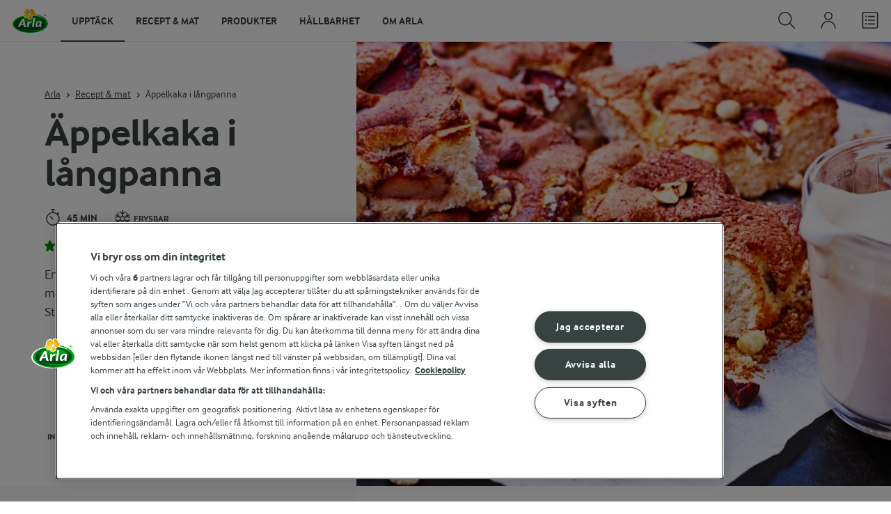

--- FILE ---
content_type: text/html; charset=utf-8
request_url: https://www.arla.se/recept/appelkaka-i-langpanna/
body_size: 194895
content:
<!DOCTYPE html>
<html class="no-js" lang="sv" dir="ltr">
<head>
    <script>
      document.documentElement.classList.replace('no-js', 'js');
    </script>
    
<script src="https://cdn.cookielaw.org/scripttemplates/otSDKStub.js" data-document-language="true" data-domain-script="459efdf2-da30-4466-9e0b-54954e95b859"></script>
    <script>
    function reOpenCookiePopup() {
         if (window.Optanon && window.Optanon.ToggleInfoDisplay) {
              window.Optanon.ToggleInfoDisplay()
          }
    }

    function OptanonWrapper(e) {
        if (Optanon && !Optanon.IsAlertBoxClosed()) {
            Optanon.OnConsentChanged(function () {
                if (document.activeElement) {
                    document.activeElement.blur();
                }
            });
        }
        if (Optanon.IsAlertBoxClosedAndValid()) {
            window.dataLayer.push({
                'event' : 'oneTrustBannerInteractionState',
                'oneTrustBannerInteraction' : 'TRUE'
            })
            setTimeout(function () {
                var customEvent = new CustomEvent('OneTrustBannerInteractionState', {
                    bubbles: true
                })
                document.body.dispatchEvent(customEvent)
            }, 500)
        } else {
            window.dataLayer.push({
                'event' : 'oneTrustBannerInteractionState',
                'oneTrustBannerInteraction' : 'FALSE'
            })
        }
    }
    </script>
    <script>
        window['gtag_enable_tcf_support'] = true
    </script>

    <script>
gtmData = {"brandName":"Arla","breadCrumb":["Recept & mat","Äppelkaka i långpanna"],"pageID":"56","pageName":"Recept & mat","pageTitle":"Äppelkaka i långpanna - Recept","primaryCategory":"Recept & mat","pageType":"FacetOverviewPageType","language":"sv","geoRegion":"US","loginStatus":"False","loginUserType":"privat","userId":"","sysEnv":"Responsive","destinationURL":"https://www.arla.se/recept/appelkaka-i-langpanna/","destinationPath":"/recept/appelkaka-i-langpanna/","hostname":"www.arla.se","brandName":"Arla Mat","recipeName":"Äppelkaka i långpanna","recipeMealOrBaking":"Bakning, Kaka, Mjuk kaka, Vaniljsås","recipeArlaProducts":"Svenskt Smör från Arla, Arla Lantmjölk, ekologisk, Dreamy Dessert Klassisk vaniljsås","productName":"Svenskt Smör från Arla, Arla Lantmjölk, ekologisk, Dreamy Dessert Klassisk vaniljsås","productBrand":"Svenskt Smör från Arla, Arla, Dreamy Dessert","recipeMealType":"Uncategorized","recipeMainIngredient":"Frukter, Äpple, Nötter, Hasselnötter, Pumpakärnor","recipeType":"Uncategorized","recipeID":"1302446557","recipeOccasion":"Fest, Höst, Vardag","recipeWayOfCooking":"I ugn, Långpanna, Vispad","recipeAttribute":"Saftig, Frysbar","recipeCalories":224,"recipeCookingTime":45,"recipePublishDate":"2016-11-15","editorTag":"primary:apple,mjuk-kaka;excluded:;content:saftig,frukter,notter,hasselnotter,pumpakarnor,agg,matfett,smor,mejeri,graddmjolk,bakpulver,socker,mjol,vetemjol,kanel,fest,host,vardag,bakning,kaka,i-ugn,langpanna,vispad,vaniljsas,arla-koket,svenskt-smor,rekommenderat,frysbar,medel,baka,uppdaterat-2025;system:;internal:bakare,varmluftsugn,high-rating,high-search-volumes;","publishDate":"2016-11-15","pageType":"RecipePageType","pageName":"Recipe"}; dataLayer = []; dataLayer.push(gtmData); digitalData = dataLayer;
gtmSettings = {"enableEnhancedEcommerce":true,"currency":null};
</script>
<!-- Google Tag Manager -->
<script>(function(w,d,s,l,i){w[l]=w[l]||[];w[l].push({'gtm.start':
new Date().getTime(),event:'gtm.js'});var f=d.getElementsByTagName(s)[0],
j=d.createElement(s),dl=l!='dataLayer'?'&l='+l:'';j.async=true;j.src=
'https://www.googletagmanager.com/gtm.js?id='+i+dl;f.parentNode.insertBefore(j,f);
})(window,document,'script','dataLayer','GTM-KBPZ34');</script>
<!-- End Google Tag Manager -->

    <meta charset="utf-8">
<meta name="viewport" content="width=device-width, initial-scale=1.0">

<title>&#xC4;ppelkaka i l&#xE5;ngpanna - Recept | Arla</title>

    <meta name="description" content="En saftig och god kaka som &#xE4;r perfekt n&#xE4;r ni &#xE4;r m&#xE5;nga. &#xC4;r det n&#xE5;gon kak&#xE4;lskare som inte t&#xE5;l n&#xF6;tter? Str&#xF6; &#xF6;ver pumpak&#xE4;rnor ist&#xE4;llet! ">
    <meta name="robots" content="all">
    <meta name="google-site-verification" content="VML8UFpyddw4W2uYByJeDiugf5BzDG3NSunX-T8PsZU">
    <meta name="apple-itunes-app" content="app-id=415895347, app-argument=https://www.arla.se/recept/appelkaka-i-langpanna/"/>
    <link rel="canonical" href="https://www.arla.se/recept/appelkaka-i-langpanna/">

    <meta property="og:title" content="&#xC4;ppelkaka i l&#xE5;ngpanna">
    <meta property="og:type" content="artikel">
    <meta property="og:url" content="https://www.arla.se/recept/appelkaka-i-langpanna/">
    <meta property="og:site_name" content="Arla">
    <meta property="og:description" content="En saftig och god kaka som &#xE4;r perfekt n&#xE4;r ni &#xE4;r m&#xE5;nga. &#xC4;r det n&#xE5;gon kak&#xE4;lskare som inte t&#xE5;l n&#xF6;tter? Str&#xF6; &#xF6;ver pumpak&#xE4;rnor ist&#xE4;llet! ">
        <meta property="og:image" content="https://images.arla.com/recordid/D419F409-4859-4CE1-B756862C56805F39/appelkaka-i-langpanna.jpg?width=1200&amp;height=630&amp;mode=crop&amp;format=jpg">
            <meta property="og:image:width" content="1200">
            <meta property="og:image:height" content="630">
        <meta property="og:locale" content="sv_se">
<meta name="msapplication-TileColor" content="#ffffff"/>
<meta name="msapplication-TileImage" content="arla-touch-icon-144x144-precomposed.png"/>
<link rel="apple-touch-icon-precomposed" sizes="144x144" href="/arla-touch-icon-144x144-precomposed.png">
<link rel="apple-touch-icon-precomposed" sizes="114x114" href="/arla-touch-icon-114x114-precomposed.png">
<link rel="apple-touch-icon-precomposed" sizes="72x72" href="/arla-touch-icon-72x72-precomposed.png">
<link rel="apple-touch-icon-precomposed" href="/arla-touch-icon-57x57-precomposed.png">
<link rel="shortcut icon" href="/favicon.png" type="image/png">
<link rel="shortcut icon" href="/favicon.ico" type="image/x-icon">    <script type="application/ld+json">
    [
{"@context":"https://schema.org/","type":"Organization","url":"https://www.arla.se/","logo":"https://www.arla.se/UI/img/arla-logo@2x.02d13ae2.png","@type":"Organization"},{"@context":"https://schema.org/","type":"BreadcrumbList","itemListElement":[{"type":"ListItem","position":1,"name":"Arla","item":"https://www.arla.se/","@type":"ListItem"},{"type":"ListItem","position":2,"name":"Recept & mat","item":"https://www.arla.se/recept/","@type":"ListItem"},{"type":"ListItem","position":3,"name":"Äppelkaka i långpanna","item":null,"@type":"ListItem"}],"@type":"BreadcrumbList"},{"@context":"https://schema.org/","type":"Recipe","name":"Äppelkaka i långpanna","image":"https://images.arla.com/recordid/D419F409-4859-4CE1-B756862C56805F39/appelkaka-i-langpanna.jpg?width=1300&height=525&mode=crop&format=webp","author":{"type":"Person","name":"Arla Mat","@type":"Person"},"description":"En saftig och god kaka som är perfekt när ni är många. Är det någon kakälskare som inte tål nötter? Strö över pumpakärnor istället! ","totalTime":"PT45M","cookTime":"PT00M","prepTime":"PT00M","recipeYield":"20 bitar","recipeCategory":null,"recipeCuisine":null,"keywords":"Äpple,Mjuk kaka","nutrition":{"type":"NutritionInformation","servingSize":"bit","calories":"224 kcal","carbohydrateContent":"33,3 g","fatContent":"8,5 g","fiberContent":"1,8 g","proteinContent":"3,4 g","@type":"NutritionInformation"},"recipeIngredient":["3 ägg","3 dl strösocker","4 dl vetemjöl","3 tsk bakpulver","75 g Svenskt Smör från Arla®","1½ dl Arla® Lantmjölk, ekologisk","ca 6 äpplen","3 tsk malen kanel","3 msk strösocker","¾ dl grovhackade hasselnötter","5 dl Dreamy Dessert® Klassisk vaniljsås"],"recipeInstructions":[{"type":"HowToSection","name":"Första instruktionen","itemListElement":[{"type":"HowToStep","text":"Sätt ugnen 175° eller 160° varmluft. ","url":"https://www.arla.se/recept/appelkaka-i-langpanna/#step1-1","@type":"HowToStep"},{"type":"HowToStep","text":"Vispa ägg och socker pösigt. Blanda mjöl och bakpulver. ","url":"https://www.arla.se/recept/appelkaka-i-langpanna/#step1-2","@type":"HowToStep"},{"type":"HowToStep","text":"Smält smöret och blanda med mjölken. Rör ner smörblandningen i äggvispet och sikta ner mjölet i smeten.","url":"https://www.arla.se/recept/appelkaka-i-langpanna/#step1-3","@type":"HowToStep"},{"type":"HowToStep","text":"Lägg ett bakplåtspapper i en långpanna, 25x35 cm. Häll i smeten.","url":"https://www.arla.se/recept/appelkaka-i-langpanna/#step1-4","@type":"HowToStep"},{"type":"HowToStep","text":"Skala och klyfta äpplena, blanda med socker, kanel och nötter. Strö äpplena över smeten och grädda mitt i ugnen ca 25 min.","url":"https://www.arla.se/recept/appelkaka-i-langpanna/#step1-5","@type":"HowToStep"},{"type":"HowToStep","text":"Låt kakan kallna. Skär upp i bitar och servera med vaniljsås.","url":"https://www.arla.se/recept/appelkaka-i-langpanna/#step1-6","@type":"HowToStep"}],"@type":"HowToSection"}],"aggregateRating":{"type":"AggregateRating","ratingValue":"4","ratingCount":"152","@type":"AggregateRating"},"video":null,"@type":"Recipe"}    ]
    </script>

    

    

<!-- Google Ad Manager-->
<script async src="https://securepubads.g.doubleclick.net/tag/js/gpt.js"></script>
<script>
    var googletag = googletag || {};
    googletag.cmd = googletag.cmd || [];
</script>
<script>
    var googleAdsTagetingData = {"brandName":"Arla","breadCrumb":["Recept & mat","Äppelkaka i långpanna"],"pageID":"56","pageName":"Recept & mat","pageTitle":"Äppelkaka i långpanna - Recept","primaryCategory":"Recept & mat","pageType":"FacetOverviewPageType","language":"sv","geoRegion":"US","loginStatus":"False","loginUserType":"privat","userId":"","sysEnv":"Responsive","destinationURL":"https://www.arla.se/recept/appelkaka-i-langpanna/","destinationPath":"/recept/appelkaka-i-langpanna/","hostname":"www.arla.se","brandName":"Arla Mat","recipeName":"Äppelkaka i långpanna","recipeMealOrBaking":"Bakning, Kaka, Mjuk kaka, Vaniljsås","recipeArlaProducts":"Svenskt Smör från Arla, Arla Lantmjölk, ekologisk, Dreamy Dessert Klassisk vaniljsås","productName":"Svenskt Smör från Arla, Arla Lantmjölk, ekologisk, Dreamy Dessert Klassisk vaniljsås","productBrand":"Svenskt Smör från Arla, Arla, Dreamy Dessert","recipeMealType":"Uncategorized","recipeMainIngredient":"Frukter, Äpple, Nötter, Hasselnötter, Pumpakärnor","recipeType":"Uncategorized","recipeID":"1302446557","recipeOccasion":"Fest, Höst, Vardag","recipeWayOfCooking":"I ugn, Långpanna, Vispad","recipeAttribute":"Saftig, Frysbar","recipeCalories":224,"recipeCookingTime":45,"recipePublishDate":"2016-11-15","editorTag":"primary:apple,mjuk-kaka;excluded:;content:saftig,frukter,notter,hasselnotter,pumpakarnor,agg,matfett,smor,mejeri,graddmjolk,bakpulver,socker,mjol,vetemjol,kanel,fest,host,vardag,bakning,kaka,i-ugn,langpanna,vispad,vaniljsas,arla-koket,svenskt-smor,rekommenderat,frysbar,medel,baka,uppdaterat-2025;system:;internal:bakare,varmluftsugn,high-rating,high-search-volumes;","publishDate":"2016-11-15","pageType":"RecipePageType","pageName":"Recipe","slug":"appelkaka-i-langpanna","mealtime":"","season":"Fest,Höst,Vardag"};

    var adslot = new Array();
    googletag.cmd.push(function () {
        // Recipe - Tags
        // Ingredient_Tile1 - Lazy Loading
        adslot['ingredient_tile1'] =
            googletag.defineSlot('/23057455979/arla.se/Recipe/Ingredient_Tile1', [[1, 1], 'fluid'], 'ingredient_tile1')
                .addService(googletag.pubads());

        var mid_recipe_mobile = googletag.sizeMapping()
                .addSize([0, 0], [[1, 1], 'fluid'])
                .addSize([748, 0], [])
                .addSize([990, 0], [])
                .build();

        // Mid_Recipe_Mobile - Lazy Loading
        adslot['mid_recipe_mobile'] =
            googletag.defineSlot('/23057455979/arla.se/Recipe/Mid_Recipe_Mobile', [[1, 1], 'fluid'], 'mid_recipe_mobile')
                .defineSizeMapping(mid_recipe_mobile)
                .addService(googletag.pubads());

        // Editorial - Lazy Loading
        adslot['editorial'] =
            googletag.defineSlot('/23057455979/arla.se/Recipe/Editorial', [[1, 1], 'fluid'], 'editorial')
                .addService(googletag.pubads());

        // Recipe_Tile1 - Lazy Loading
        adslot['recipe_tile1'] =
            googletag.defineSlot('/23057455979/arla.se/Recipe/Recipe_Tile1', [[1, 1], 'fluid'], 'recipe_tile1')
                .addService(googletag.pubads());

        // Top - Non-Lazy Loading
        adslot['top'] =
            googletag.defineSlot('/23057455979/arla.se/Recipe/Top', [[1, 1], 'fluid'], 'top')
                .addService(googletag.pubads());

        // OOP - Non-Lazy Loading
        adslot['oop'] =
            googletag.defineSlot('/23057455979/arla.se/Recipe/OOP', [[1, 1]], 'oop')
                .addService(googletag.pubads());

        Object.keys(googleAdsTagetingData).forEach(function (key) {
            var value = googleAdsTagetingData[key]
            googletag.pubads().setTargeting(key, Array.isArray(value) ? value.join(',') : value.toString());
        })

        googletag.pubads().enableSingleRequest();
        googletag.pubads().collapseEmptyDivs();
        googletag.pubads().disableInitialLoad();
        googletag.enableServices();

        /*HERE YOU SET THE NON-LAZY LOADING AD UNITS*/
        googletag.pubads().refresh([adslot['top']], { changeCorrelator: false }); // load this adcall without lazy
        googletag.pubads().refresh([adslot['oop']], { changeCorrelator: false }); // load this adcall without lazy
    });

    /*HERE YOU SET THE LAZY LOADING AD UNITS*/
    var LazyLoading_Tag_IDs = 'ingredient_tile1, mid_recipe_mobile, editorial, recipe_tile1';
</script>

<script>
    //###############################################################################
    // DON'T DO ANY CHANGES HERE
    LazyLoading_Tag_IDs = LazyLoading_Tag_IDs.replace(/\s/g, '');
    var lazyElements = LazyLoading_Tag_IDs.split(',');
    function checkLazy_tmp() {
        for (var i = 0; i < lazyElements.length; i++) {
            if (document.getElementById(lazyElements[i])
                && !document.getElementById(lazyElements[i]).dataset.isCalled
                && isAnyPartOfElementInViewport(document.getElementById(lazyElements[i]))
                && typeof googletag.pubads == 'function'
            ) {
                document.getElementById(lazyElements[i]).dataset.isCalled = true;
                googletag.pubads().refresh([adslot[lazyElements[i]]], { changeCorrelator: false });
                console.debug(lazyElements[i] + ' adcall is called!')
            }
        }
    }
    function isAnyPartOfElementInViewport(el) {
        const rect = el.getBoundingClientRect();
        const windowHeight = (window.innerHeight || document.documentElement.clientHeight);
        const windowWidth = (window.innerWidth || document.documentElement.clientWidth);
        // const vertInView = (rect.top <= windowHeight) && ((rect.top + rect.height) >= 0);
        const vertInView = (rect.top <= windowHeight + 200) && ((rect.top + rect.height) >= 0);
        const horInView = (rect.left <= windowWidth) && ((rect.left + rect.width) >= 0);
        return (vertInView && horInView);
    }
    function addEvent_tmp(elm, evType, fn, useCapture) {
        if (elm.addEventListener) {
            elm.addEventListener(evType, fn, useCapture);
            return true;
        } else if (elm.attachEvent) {
            var r = elm.attachEvent('on' + evType, fn);
            return r;
        } else {
            elm['on' + evType] = fn;
        }
    }
    addEvent_tmp(window, 'load', checkLazy_tmp, false);
    addEvent_tmp(window, 'resize', checkLazy_tmp, false);
    addEvent_tmp(window, 'scroll', checkLazy_tmp, false);
    //###############################################################################
</script>
    
    <link rel="preload" href="/UI/fonts/arlainterface-regular-webfont.e079b236.woff2" as="font" crossorigin="anonymous"/>
    <link rel="preload" href="/UI/fonts/arlainterface-bold-webfont.651e8286.woff2" as="font" crossorigin="anonymous"/>
    <link rel="preconnect" href="https://images.arla.com" crossorigin>
    <link rel="dns-prefetch" href="https://images.arla.com">
    <link href="/UI/css/cvi.d0c8f665.css" rel="preload" as="style"><link href="/UI/js/cvi-vendors.e005210c.js" rel="preload" as="script"><link href="/UI/js/cvi.9cee7f9c.js" rel="preload" as="script"><link href="/UI/js/vue-vendors.b6b2a6c1.js" rel="preload" as="script"><link href="/UI/css/cvi.d0c8f665.css" rel="stylesheet">
    


<script type="text/plain" class="optanon-category-C0002">
    !function(T,l,y){var S=T.location,k="script",D="instrumentationKey",C="ingestionendpoint",I="disableExceptionTracking",E="ai.device.",b="toLowerCase",w="crossOrigin",N="POST",e="appInsightsSDK",t=y.name||"appInsights";(y.name||T[e])&&(T[e]=t);var n=T[t]||function(d){var g=!1,f=!1,m={initialize:!0,queue:[],sv:"5",version:2,config:d};function v(e,t){var n={},a="Browser";return n[E+"id"]=a[b](),n[E+"type"]=a,n["ai.operation.name"]=S&&S.pathname||"_unknown_",n["ai.internal.sdkVersion"]="javascript:snippet_"+(m.sv||m.version),{time:function(){var e=new Date;function t(e){var t=""+e;return 1===t.length&&(t="0"+t),t}return e.getUTCFullYear()+"-"+t(1+e.getUTCMonth())+"-"+t(e.getUTCDate())+"T"+t(e.getUTCHours())+":"+t(e.getUTCMinutes())+":"+t(e.getUTCSeconds())+"."+((e.getUTCMilliseconds()/1e3).toFixed(3)+"").slice(2,5)+"Z"}(),iKey:e,name:"Microsoft.ApplicationInsights."+e.replace(/-/g,"")+"."+t,sampleRate:100,tags:n,data:{baseData:{ver:2}}}}var h=d.url||y.src;if(h){function a(e){var t,n,a,i,r,o,s,c,u,p,l;g=!0,m.queue=[],f||(f=!0,t=h,s=function(){var e={},t=d.connectionString;if(t)for(var n=t.split(";"),a=0;a<n.length;a++){var i=n[a].split("=");2===i.length&&(e[i[0][b]()]=i[1])}if(!e[C]){var r=e.endpointsuffix,o=r?e.location:null;e[C]="https://"+(o?o+".":"")+"dc."+(r||"services.visualstudio.com")}return e}(),c=s[D]||d[D]||"",u=s[C],p=u?u+"/v2/track":d.endpointUrl,(l=[]).push((n="SDK LOAD Failure: Failed to load Application Insights SDK script (See stack for details)",a=t,i=p,(o=(r=v(c,"Exception")).data).baseType="ExceptionData",o.baseData.exceptions=[{typeName:"SDKLoadFailed",message:n.replace(/\./g,"-"),hasFullStack:!1,stack:n+"\nSnippet failed to load ["+a+"] -- Telemetry is disabled\nHelp Link: https://go.microsoft.com/fwlink/?linkid=2128109\nHost: "+(S&&S.pathname||"_unknown_")+"\nEndpoint: "+i,parsedStack:[]}],r)),l.push(function(e,t,n,a){var i=v(c,"Message"),r=i.data;r.baseType="MessageData";var o=r.baseData;return o.message='AI (Internal): 99 message:"'+("SDK LOAD Failure: Failed to load Application Insights SDK script (See stack for details) ("+n+")").replace(/\"/g,"")+'"',o.properties={endpoint:a},i}(0,0,t,p)),function(e,t){if(JSON){var n=T.fetch;if(n&&!y.useXhr)n(t,{method:N,body:JSON.stringify(e),mode:"cors"});else if(XMLHttpRequest){var a=new XMLHttpRequest;a.open(N,t),a.setRequestHeader("Content-type","application/json"),a.send(JSON.stringify(e))}}}(l,p))}function i(e,t){f||setTimeout(function(){!t&&m.core||a()},500)}var e=function(){var n=l.createElement(k);n.src=h;var e=y[w];return!e&&""!==e||"undefined"==n[w]||(n[w]=e),n.onload=i,n.onerror=a,n.onreadystatechange=function(e,t){"loaded"!==n.readyState&&"complete"!==n.readyState||i(0,t)},n}();y.ld<0?l.getElementsByTagName("head")[0].appendChild(e):setTimeout(function(){l.getElementsByTagName(k)[0].parentNode.appendChild(e)},y.ld||0)}try{m.cookie=l.cookie}catch(p){}function t(e){for(;e.length;)!function(t){m[t]=function(){var e=arguments;g||m.queue.push(function(){m[t].apply(m,e)})}}(e.pop())}var n="track",r="TrackPage",o="TrackEvent";t([n+"Event",n+"PageView",n+"Exception",n+"Trace",n+"DependencyData",n+"Metric",n+"PageViewPerformance","start"+r,"stop"+r,"start"+o,"stop"+o,"addTelemetryInitializer","setAuthenticatedUserContext","clearAuthenticatedUserContext","flush"]),m.SeverityLevel={Verbose:0,Information:1,Warning:2,Error:3,Critical:4};var s=(d.extensionConfig||{}).ApplicationInsightsAnalytics||{};if(!0!==d[I]&&!0!==s[I]){var c="onerror";t(["_"+c]);var u=T[c];T[c]=function(e,t,n,a,i){var r=u&&u(e,t,n,a,i);return!0!==r&&m["_"+c]({message:e,url:t,lineNumber:n,columnNumber:a,error:i}),r},d.autoExceptionInstrumented=!0}return m}(y.cfg);function a(){y.onInit&&y.onInit(n)}(T[t]=n).queue&&0===n.queue.length?(n.queue.push(a),n.trackPageView({})):a()}(window,document,{
src: "https://js.monitor.azure.com/scripts/b/ai.2.min.js", // The SDK URL Source
crossOrigin: "anonymous", 
cfg: { // Application Insights Configuration
    instrumentationKey: '9625e5ba-6826-45a6-9baa-7588395449f8'
}});
</script>

    <script>
        document.documentElement.classList.add('no-touch');
        window.addEventListener('touchstart', function onFirstTouch() {
            document.documentElement.classList.remove('no-touch');
            window.removeEventListener('touchstart', onFirstTouch, false);
        }, false);
    </script>
</head>
<body class="">
<!-- Google Tag Manager (noscript) -->
<noscript><iframe src="https://www.googletagmanager.com/ns.html?id=GTM-KBPZ34"
height="0" width="0" style="display:none;visibility:hidden"></iframe></noscript>
<!-- End Google Tag Manager (noscript) -->

<input id="RequestVerificationToken" type="hidden" value="CfDJ8Cxd4Hj5oHlJmXpZ77pKm7mK9E5AIeorCtlxJx-Vo2WWXxmmPZWLoOvdGJSH9I5wTUMTDR18m7kdG75y2WJooavy7R882gyGh1sjewA9UokA9dpOnSIju3KxQ6FZ683zGI7HLGNN6dz7vl6afE4YK1E"/>


<div class="c-site-wrapper">
    <main>
        


<div class="c-recipe" data-placement="recipe_page">
        <div class="facet-id" id='top'>
            <script>
                googletag.cmd.push(function() { googletag.display('top'); });
            </script>
        </div>
    <div class="c-recipe__hero-wrap js-recipe-hero-wrap">
        

<div class="c-recipe__hero">
    <div class="o-content-box c-recipe__details">
        <h1 class="c-recipe__title u-text-break u-mb--xs u-mb--s@mobile">&#xC4;ppelkaka i l&#xE5;ngpanna</h1>
        <div class="u-flex u-flex-wrap u-flex-align-center u-mb--s u-mb--m@mobile u-hidden-print">
                <div class="u-flex u-flex-align-center u-flex-wrap u-mr--a">
                    <div class="u-flex u-flex-align-center u-mt--s u-mt--s@mobile">
                        <div class="u-flex u-flex-align-center u-flex-wrap u-mr--s">
                                <span class="u-flex u-flex-align-center u-mr--xs">
<svg class="c-icon-24 c-icon-stroke-black c-recipe__cooking-icon u-mr--xs">
    <use xlink:href="/UI/img/sprite.ffebd00d.svg#icon-stopwatch"></use>
</svg>
                                    <span class="c-label--m"> 45 min</span>
                                </span>
                        </div>
                    </div>
                        <div class="u-flex u-flex-align-center u-mt--s u-mt--s@mobile">
<svg class="c-icon-24 c-icon-stroke-black u-mr--xxs">
    <use xlink:href="/UI/img/sprite.ffebd00d.svg#icon-freezable"></use>
</svg>
                            <span class="c-label--s u-mr--xs">Frysbar</span>
                        </div>
                </div>
            <div class="u-flex u-flex-align-center u-mt--s u-mt--s@mobile">
                <div class="c-recipe__rating">
                    <div data-vue="RecipeRatingModal" data-model="{&quot;recipeId&quot;:0,&quot;recipeUid&quot;:&quot;rdb:1302446557&quot;,&quot;isAuthenticated&quot;:false,&quot;averageRounded&quot;:4,&quot;count&quot;:152,&quot;changeRatingButtonText&quot;:&quot;&#xC4;ndra ditt betyg&quot;,&quot;ratingModalTitle&quot;:&quot;S&#xE4;tt betyg&quot;,&quot;saveRatingButtonText&quot;:&quot;R&#xF6;sta&quot;,&quot;reCaptchaSiteKey&quot;:&quot;6LdzXPwUAAAAAB63NCiTcNW4P1ujDPJGCH3w_Wwn&quot;,&quot;reCaptchaBaseUrl&quot;:&quot;https://www.google.com&quot;,&quot;successMessage&quot;:&quot;Tack f&#xF6;r ditt betyg&quot;,&quot;ratingLabels&quot;:[&quot;Mycket d&#xE5;ligt!&quot;,&quot;D&#xE5;ligt&quot;,&quot;Bra&quot;,&quot;Mycket bra&quot;,&quot;Utm&#xE4;rkt!&quot;],&quot;leaveCommentLinkText&quot;:&quot;Kommentera&quot;,&quot;accessibilityRatingAddButtonLabel&quot;:&quot;S&#xE4;tt betyg&quot;,&quot;commentsAnchor&quot;:&quot;kommentarer&quot;}"></div>
                </div>
                    <span class="c-recipe__bullet-seprator u-hidden-print u-ml--xs u-font-size-medium u-mr--xs">&#8226;</span>
                    <div class="c-button--no-styles u-text-no-break c-button--link  u-font-size-medium u-hidden-print"
                         data-class="c-button--no-styles u-text-no-break c-button--link  u-font-size-medium u-hidden-print"
                         data-vue="WebCoreScrollToButton"
                         data-tracking-obj="{&quot;event&quot;:&quot;recipeComments&quot;,&quot;placement&quot;:&quot;recipe hero&quot;}"
                         data-model="{&quot;link&quot;:{&quot;url&quot;:&quot;#kommentarer&quot;,&quot;text&quot;:&quot;Kommentarer (6)&quot;,&quot;openInNewWindow&quot;:false},&quot;variant&quot;:&quot;primary&quot;,&quot;class&quot;:&quot;c-button--no-styles c-button--link u-font-size-medium u-hidden-print&quot;,&quot;foregroundColor&quot;:&quot;dark&quot;,&quot;tracking&quot;:null}">
                        Kommentarer (6)
                    </div>
            </div>
        </div>
        <div class="c-recipe__image">
    <picture class="c-recipe__image-ratio-holder">
            <source media="(min-width: 1200px)" srcset="https://images.arla.com/recordid/D419F409-4859-4CE1-B756862C56805F39/appelkaka-i-langpanna.jpg?width=1269&amp;height=715&amp;mode=crop&amp;format=webp">
            <source media="(min-width: 992px)" srcset="https://images.arla.com/recordid/D419F409-4859-4CE1-B756862C56805F39/appelkaka-i-langpanna.jpg?width=800&amp;height=539&amp;mode=crop&amp;format=webp, https://images.arla.com/recordid/D419F409-4859-4CE1-B756862C56805F39/appelkaka-i-langpanna.jpg?width=1600&amp;height=1078&amp;mode=crop&amp;format=webp 2x">
            <source media="(min-width: 768px)" srcset="https://images.arla.com/recordid/D419F409-4859-4CE1-B756862C56805F39/appelkaka-i-langpanna.jpg?width=820&amp;height=694&amp;mode=crop&amp;format=webp, https://images.arla.com/recordid/D419F409-4859-4CE1-B756862C56805F39/appelkaka-i-langpanna.jpg?width=1640&amp;height=1388&amp;mode=crop&amp;format=webp 2x">
        <img src="https://images.arla.com/recordid/D419F409-4859-4CE1-B756862C56805F39/appelkaka-i-langpanna.jpg?width=375&amp;height=265&amp;mode=crop&amp;format=webp" srcset="https://images.arla.com/recordid/D419F409-4859-4CE1-B756862C56805F39/appelkaka-i-langpanna.jpg?width=750&amp;height=530&amp;mode=crop&amp;format=webp 2x" alt="&#xC4;ppelkaka i l&#xE5;ngpanna"
                                          fetchpriority="high"
        >
    </picture>

        </div>
        <p class="c-recipe__description u-m--0 u-mt--s@mobile">En saftig och god kaka som är perfekt när ni är många. Är det någon kakälskare som inte tål nötter? Strö över pumpakärnor istället! </p>

<div class="c-recipe__related-recipes-mobile u-mt--s u-hidden@tablet-desktop u-hidden-print">
    <strong class="u-text-uppercase u-flex-inline u-font-size-medium u-mb--xs">Andra liknande recept</strong>
    <div class="c-carousel">
        <div class="c-carousel__container">
            <div class="c-carousel__container--wrapper four-column">
                <div class="c-carousel__wrapper swiper-wrapper">
                        <div class="swiper-slide">

<div class="c-card js-viewport-animation is-not-in-viewport c-card--horizontal">
    <a
        class="u-flex c-card__image-wrap"
        data-track-enhanced-ecommerce
        data-tracking-event="mobileRelatedRecommendation"
        data-tracking-title="Sockerkaka med &#xE4;pple"
        data-js-initialize="vt.EnhancedEcommerce" data-track-enhanced-ecommerce data-tracking="{&quot;cookingTime&quot;:65,&quot;mealType&quot;:&quot;Domain.Models.Partials.Tag&quot;,&quot;ingredientCount&quot;:12,&quot;arlaProductCount&quot;:3,&quot;type&quot;:&quot;Product&quot;,&quot;id&quot;:&quot;rdb:6985845267&quot;,&quot;name&quot;:&quot;Sockerkaka med äpple&quot;,&quot;category&quot;:null,&quot;position&quot;:null,&quot;variant&quot;:null,&quot;creative&quot;:null}"
        href="/recept/sockerkaka-med-apple/">

    <picture class="c-card__image u-viewport-animation__picture-opacity-fast">
        <img src="https://images.arla.com/recordid/2036C84D-4FF5-4A7B-B7126C221D393669/picture.jpg?width=76&amp;height=76&amp;mode=crop&amp;crop=(596,0,-304,0)&amp;format=webp" srcset="https://images.arla.com/recordid/2036C84D-4FF5-4A7B-B7126C221D393669/picture.jpg?width=152&amp;height=152&amp;mode=crop&amp;crop=(596,0,-304,0)&amp;format=webp 2x" alt="Sockerkaka med &#xE4;pple"
                              loading="lazy"
                     >
    </picture>
    </a>


    <div class="c-card__content">

        <div class="c-card__cooking-time u-mb--xxs">
                <span class="c-label--s u-text-black u-font-bold">1 tim 5 min</span>
        </div>

        <div class="c-card__actions">
                <div data-vue="RecipeSaveAction"
                    data-is-button="true"
                    data-class="u-mb--xs"
                    data-icon-color="success" data-recipe-name="Sockerkaka med &#xE4;pple" data-model="{&quot;recipeUid&quot;:&quot;rdb:6985845267&quot;,&quot;recipeId&quot;:0,&quot;isFavorite&quot;:false,&quot;isAuthenticated&quot;:false,&quot;addButtonText&quot;:&quot;Spara&quot;,&quot;addedButtonText&quot;:&quot;Sparat&quot;,&quot;accessibility&quot;:{&quot;addButtonLabel&quot;:&quot;L&#xE4;gg till som favorit&quot;,&quot;removeButtonLabel&quot;:&quot;Ta fr&#xE5;n favoriter&quot;}}"></div>
                <div data-vue="PurchaseBuyButton" data-notification-preview="{&quot;picture&quot;:{&quot;url&quot;:&quot;https://images.arla.com/recordid/2036C84D-4FF5-4A7B-B7126C221D393669/picture.jpg&quot;,&quot;alt&quot;:&quot;Sockerkaka med &#xE4;pple&quot;,&quot;width&quot;:2400,&quot;height&quot;:1500,&quot;focusPointX&quot;:1346,&quot;focusPointY&quot;:578},&quot;resizer&quot;:{&quot;name&quot;:&quot;ImageResizingNet&quot;},&quot;totalCookingTime&quot;:&quot;1 tim 5 min&quot;}" data-size="small" data-model="{&quot;uid&quot;:&quot;rdb:6985845267&quot;,&quot;portionCount&quot;:12,&quot;portionCountUnit&quot;:&quot;bitar&quot;,&quot;text&quot;:&quot;L&#xE4;gg i ink&#xF6;pslista&quot;,&quot;addedText&quot;:&quot;L&#xE4;gg i ink&#xF6;pslista&quot;,&quot;trackingData&quot;:{&quot;cookingTime&quot;:65,&quot;mealType&quot;:&quot;Domain.Models.Partials.Tag&quot;,&quot;ingredientCount&quot;:12,&quot;arlaProductCount&quot;:3,&quot;type&quot;:&quot;Product&quot;,&quot;id&quot;:&quot;rdb:6985845267&quot;,&quot;name&quot;:&quot;Sockerkaka med &#xE4;pple&quot;,&quot;category&quot;:null,&quot;position&quot;:null,&quot;variant&quot;:null,&quot;creative&quot;:null},&quot;accessibility&quot;:{&quot;addButtonLabel&quot;:&quot;Add&quot;,&quot;removeButtonLabel&quot;:&quot;Remove&quot;}}"></div>
        </div>

        <a
            href="/recept/sockerkaka-med-apple/"
            data-tracking-event="mobileRelatedRecommendation"
            data-tracking-title="Sockerkaka med &#xE4;pple"
            class="c-card__title u-text-break u-mr--s u-text-nounderline u-font-bold u-mb--xxs u-font-size-h6">Sockerkaka med &#xE4;pple</a>

<div class="c-rating-static c-rating--s c-rating--s@mobile u-flex u-flex-align-center">
    <div class="c-rating-static__stars u-mr--xs">
        <div class="c-rating-static__unselected">
            <div class="c-rating-static__selected"
                 style="width:76%"></div>
        </div>
    </div>
    <span class="u-font-size-medium u-mr--xs">(4)</span>
</div>
    </div>
    <span class="c-card__arrow u-hidden-print">
<svg class="c-icon-16 c-icon-stroke-black">
    <use xlink:href="/UI/img/sprite.ffebd00d.svg#icon-arrow-right-1"></use>
</svg>
    </span>
</div>
                        </div>
                        <div class="swiper-slide">
                        </div>
                        <div class="swiper-slide">

<div class="c-card js-viewport-animation is-not-in-viewport c-card--horizontal">
    <a
        class="u-flex c-card__image-wrap"
        data-track-enhanced-ecommerce
        data-tracking-event="mobileRelatedRecommendation"
        data-tracking-title="Morotsmuffins"
        data-js-initialize="vt.EnhancedEcommerce" data-track-enhanced-ecommerce data-tracking="{&quot;cookingTime&quot;:35,&quot;mealType&quot;:&quot;Domain.Models.Partials.Tag,Domain.Models.Partials.Tag,Domain.Models.Partials.Tag,Domain.Models.Partials.Tag,Domain.Models.Partials.Tag&quot;,&quot;ingredientCount&quot;:10,&quot;arlaProductCount&quot;:2,&quot;type&quot;:&quot;Product&quot;,&quot;id&quot;:&quot;rdb:2900911042&quot;,&quot;name&quot;:&quot;Morotsmuffins&quot;,&quot;category&quot;:null,&quot;position&quot;:null,&quot;variant&quot;:null,&quot;creative&quot;:null}"
        href="/recept/morotsmuffins/">

    <picture class="c-card__image u-viewport-animation__picture-opacity-fast">
        <img src="https://images.arla.com/recordid/69FF3E1A-FDAB-466D-A09473CBAC631CC4/morotsmuffins.jpg?width=76&amp;height=76&amp;mode=crop&amp;crop=(900,0,0,0)&amp;format=webp" srcset="https://images.arla.com/recordid/69FF3E1A-FDAB-466D-A09473CBAC631CC4/morotsmuffins.jpg?width=152&amp;height=152&amp;mode=crop&amp;crop=(900,0,0,0)&amp;format=webp 2x" alt="Morotsmuffins"
                              loading="lazy"
                     >
    </picture>
    </a>


    <div class="c-card__content">

        <div class="c-card__cooking-time u-mb--xxs">
                <span class="c-label--s u-text-black u-font-bold"> 35 min</span>
        </div>

        <div class="c-card__actions">
                <div data-vue="RecipeSaveAction"
                    data-is-button="true"
                    data-class="u-mb--xs"
                    data-icon-color="success" data-recipe-name="Morotsmuffins" data-model="{&quot;recipeUid&quot;:&quot;rdb:2900911042&quot;,&quot;recipeId&quot;:0,&quot;isFavorite&quot;:false,&quot;isAuthenticated&quot;:false,&quot;addButtonText&quot;:&quot;Spara&quot;,&quot;addedButtonText&quot;:&quot;Sparat&quot;,&quot;accessibility&quot;:{&quot;addButtonLabel&quot;:&quot;L&#xE4;gg till som favorit&quot;,&quot;removeButtonLabel&quot;:&quot;Ta fr&#xE5;n favoriter&quot;}}"></div>
                <div data-vue="PurchaseBuyButton" data-notification-preview="{&quot;picture&quot;:{&quot;url&quot;:&quot;https://images.arla.com/recordid/69FF3E1A-FDAB-466D-A09473CBAC631CC4/morotsmuffins.jpg&quot;,&quot;alt&quot;:&quot;Morotsmuffins&quot;,&quot;width&quot;:2400,&quot;height&quot;:1500,&quot;focusPointX&quot;:79,&quot;focusPointY&quot;:59},&quot;resizer&quot;:{&quot;name&quot;:&quot;ImageResizingNet&quot;},&quot;totalCookingTime&quot;:&quot; 35 min&quot;}" data-size="small" data-model="{&quot;uid&quot;:&quot;rdb:2900911042&quot;,&quot;portionCount&quot;:12,&quot;portionCountUnit&quot;:&quot;st&quot;,&quot;text&quot;:&quot;L&#xE4;gg i ink&#xF6;pslista&quot;,&quot;addedText&quot;:&quot;L&#xE4;gg i ink&#xF6;pslista&quot;,&quot;trackingData&quot;:{&quot;cookingTime&quot;:35,&quot;mealType&quot;:&quot;Domain.Models.Partials.Tag,Domain.Models.Partials.Tag,Domain.Models.Partials.Tag,Domain.Models.Partials.Tag,Domain.Models.Partials.Tag&quot;,&quot;ingredientCount&quot;:10,&quot;arlaProductCount&quot;:2,&quot;type&quot;:&quot;Product&quot;,&quot;id&quot;:&quot;rdb:2900911042&quot;,&quot;name&quot;:&quot;Morotsmuffins&quot;,&quot;category&quot;:null,&quot;position&quot;:null,&quot;variant&quot;:null,&quot;creative&quot;:null},&quot;accessibility&quot;:{&quot;addButtonLabel&quot;:&quot;Add&quot;,&quot;removeButtonLabel&quot;:&quot;Remove&quot;}}"></div>
        </div>

        <a
            href="/recept/morotsmuffins/"
            data-tracking-event="mobileRelatedRecommendation"
            data-tracking-title="Morotsmuffins"
            class="c-card__title u-text-break u-mr--s u-text-nounderline u-font-bold u-mb--xxs u-font-size-h6">Morotsmuffins</a>

<div class="c-rating-static c-rating--s c-rating--s@mobile u-flex u-flex-align-center">
    <div class="c-rating-static__stars u-mr--xs">
        <div class="c-rating-static__unselected">
            <div class="c-rating-static__selected"
                 style="width:78%"></div>
        </div>
    </div>
    <span class="u-font-size-medium u-mr--xs">(56)</span>
</div>
    </div>
    <span class="c-card__arrow u-hidden-print">
<svg class="c-icon-16 c-icon-stroke-black">
    <use xlink:href="/UI/img/sprite.ffebd00d.svg#icon-arrow-right-1"></use>
</svg>
    </span>
</div>
                        </div>
                        <div class="swiper-slide">

<div class="c-card js-viewport-animation is-not-in-viewport c-card--horizontal">
    <a
        class="u-flex c-card__image-wrap"
        data-track-enhanced-ecommerce
        data-tracking-event="mobileRelatedRecommendation"
        data-tracking-title="&#xC4;ppelkaka med mandelmassa"
        data-js-initialize="vt.EnhancedEcommerce" data-track-enhanced-ecommerce data-tracking="{&quot;cookingTime&quot;:60,&quot;mealType&quot;:&quot;Domain.Models.Partials.Tag&quot;,&quot;ingredientCount&quot;:12,&quot;arlaProductCount&quot;:2,&quot;type&quot;:&quot;Product&quot;,&quot;id&quot;:&quot;rdb:5958000552&quot;,&quot;name&quot;:&quot;Äppelkaka med mandelmassa&quot;,&quot;category&quot;:null,&quot;position&quot;:null,&quot;variant&quot;:null,&quot;creative&quot;:null}"
        href="/recept/appelkaka-med-mandelmassa/">

    <picture class="c-card__image u-viewport-animation__picture-opacity-fast">
        <img src="https://images.arla.com/recordid/A35023A4-F0D6-4F91-AAF2FF001057C039/picture.jpg?width=76&amp;height=76&amp;mode=crop&amp;crop=(475,0,-425,0)&amp;format=webp" srcset="https://images.arla.com/recordid/A35023A4-F0D6-4F91-AAF2FF001057C039/picture.jpg?width=152&amp;height=152&amp;mode=crop&amp;crop=(475,0,-425,0)&amp;format=webp 2x" alt="&#xC4;ppelkaka med mandelmassa"
                              loading="lazy"
                     >
    </picture>
    </a>


    <div class="c-card__content">

        <div class="c-card__cooking-time u-mb--xxs">
                <span class="c-label--s u-text-black u-font-bold">1 tim</span>
        </div>

        <div class="c-card__actions">
                <div data-vue="RecipeSaveAction"
                    data-is-button="true"
                    data-class="u-mb--xs"
                    data-icon-color="success" data-recipe-name="&#xC4;ppelkaka med mandelmassa" data-model="{&quot;recipeUid&quot;:&quot;rdb:5958000552&quot;,&quot;recipeId&quot;:0,&quot;isFavorite&quot;:false,&quot;isAuthenticated&quot;:false,&quot;addButtonText&quot;:&quot;Spara&quot;,&quot;addedButtonText&quot;:&quot;Sparat&quot;,&quot;accessibility&quot;:{&quot;addButtonLabel&quot;:&quot;L&#xE4;gg till som favorit&quot;,&quot;removeButtonLabel&quot;:&quot;Ta fr&#xE5;n favoriter&quot;}}"></div>
                <div data-vue="PurchaseBuyButton" data-notification-preview="{&quot;picture&quot;:{&quot;url&quot;:&quot;https://images.arla.com/recordid/A35023A4-F0D6-4F91-AAF2FF001057C039/picture.jpg&quot;,&quot;alt&quot;:&quot;&#xC4;ppelkaka med mandelmassa&quot;,&quot;width&quot;:2400,&quot;height&quot;:1500,&quot;focusPointX&quot;:1225,&quot;focusPointY&quot;:871},&quot;resizer&quot;:{&quot;name&quot;:&quot;ImageResizingNet&quot;},&quot;totalCookingTime&quot;:&quot;1 tim&quot;}" data-size="small" data-model="{&quot;uid&quot;:&quot;rdb:5958000552&quot;,&quot;portionCount&quot;:12,&quot;portionCountUnit&quot;:&quot;bitar&quot;,&quot;text&quot;:&quot;L&#xE4;gg i ink&#xF6;pslista&quot;,&quot;addedText&quot;:&quot;L&#xE4;gg i ink&#xF6;pslista&quot;,&quot;trackingData&quot;:{&quot;cookingTime&quot;:60,&quot;mealType&quot;:&quot;Domain.Models.Partials.Tag&quot;,&quot;ingredientCount&quot;:12,&quot;arlaProductCount&quot;:2,&quot;type&quot;:&quot;Product&quot;,&quot;id&quot;:&quot;rdb:5958000552&quot;,&quot;name&quot;:&quot;&#xC4;ppelkaka med mandelmassa&quot;,&quot;category&quot;:null,&quot;position&quot;:null,&quot;variant&quot;:null,&quot;creative&quot;:null},&quot;accessibility&quot;:{&quot;addButtonLabel&quot;:&quot;Add&quot;,&quot;removeButtonLabel&quot;:&quot;Remove&quot;}}"></div>
        </div>

        <a
            href="/recept/appelkaka-med-mandelmassa/"
            data-tracking-event="mobileRelatedRecommendation"
            data-tracking-title="&#xC4;ppelkaka med mandelmassa"
            class="c-card__title u-text-break u-mr--s u-text-nounderline u-font-bold u-mb--xxs u-font-size-h6">&#xC4;ppelkaka med mandelmassa</a>

<div class="c-rating-static c-rating--s c-rating--s@mobile u-flex u-flex-align-center">
    <div class="c-rating-static__stars u-mr--xs">
        <div class="c-rating-static__unselected">
            <div class="c-rating-static__selected"
                 style="width:90%"></div>
        </div>
    </div>
    <span class="u-font-size-medium u-mr--xs">(17)</span>
</div>
    </div>
    <span class="c-card__arrow u-hidden-print">
<svg class="c-icon-16 c-icon-stroke-black">
    <use xlink:href="/UI/img/sprite.ffebd00d.svg#icon-arrow-right-1"></use>
</svg>
    </span>
</div>
                        </div>
                        <div class="swiper-slide">

<div class="c-card js-viewport-animation is-not-in-viewport c-card--horizontal">
    <a
        class="u-flex c-card__image-wrap"
        data-track-enhanced-ecommerce
        data-tracking-event="mobileRelatedRecommendation"
        data-tracking-title="Glutenfri &#xE4;ppelkaka"
        data-js-initialize="vt.EnhancedEcommerce" data-track-enhanced-ecommerce data-tracking="{&quot;cookingTime&quot;:0,&quot;mealType&quot;:&quot;Domain.Models.Partials.Tag&quot;,&quot;ingredientCount&quot;:11,&quot;arlaProductCount&quot;:3,&quot;type&quot;:&quot;Product&quot;,&quot;id&quot;:&quot;rdb:2348779282&quot;,&quot;name&quot;:&quot;Glutenfri äppelkaka&quot;,&quot;category&quot;:null,&quot;position&quot;:null,&quot;variant&quot;:null,&quot;creative&quot;:null}"
        href="/recept/glutenfri-appelkaka/">

    <picture class="c-card__image u-viewport-animation__picture-opacity-fast">
        <img src="https://images.arla.com/recordid/0795357C-893D-44DE-A92E914E290035BF/glutenfri-appelkaka.jpg?width=76&amp;height=76&amp;mode=crop&amp;crop=(1593,0,-327,0)&amp;format=webp" srcset="https://images.arla.com/recordid/0795357C-893D-44DE-A92E914E290035BF/glutenfri-appelkaka.jpg?width=152&amp;height=152&amp;mode=crop&amp;crop=(1593,0,-327,0)&amp;format=webp 2x" alt="Glutenfri &#xE4;ppelkaka"
                              loading="lazy"
                     >
    </picture>
    </a>


    <div class="c-card__content">

        <div class="c-card__cooking-time u-mb--xxs u-hidden">
        </div>

        <div class="c-card__actions">
                <div data-vue="RecipeSaveAction"
                    data-is-button="true"
                    data-class="u-mb--xs"
                    data-icon-color="success" data-recipe-name="Glutenfri &#xE4;ppelkaka" data-model="{&quot;recipeUid&quot;:&quot;rdb:2348779282&quot;,&quot;recipeId&quot;:0,&quot;isFavorite&quot;:false,&quot;isAuthenticated&quot;:false,&quot;addButtonText&quot;:&quot;Spara&quot;,&quot;addedButtonText&quot;:&quot;Sparat&quot;,&quot;accessibility&quot;:{&quot;addButtonLabel&quot;:&quot;L&#xE4;gg till som favorit&quot;,&quot;removeButtonLabel&quot;:&quot;Ta fr&#xE5;n favoriter&quot;}}"></div>
                <div data-vue="PurchaseBuyButton" data-notification-preview="{&quot;picture&quot;:{&quot;url&quot;:&quot;https://images.arla.com/recordid/0795357C-893D-44DE-A92E914E290035BF/glutenfri-appelkaka.jpg&quot;,&quot;alt&quot;:&quot;Glutenfri &#xE4;ppelkaka&quot;,&quot;width&quot;:5760,&quot;height&quot;:3840,&quot;focusPointX&quot;:61,&quot;focusPointY&quot;:50},&quot;resizer&quot;:{&quot;name&quot;:&quot;ImageResizingNet&quot;},&quot;totalCookingTime&quot;:&quot;&quot;}" data-size="small" data-model="{&quot;uid&quot;:&quot;rdb:2348779282&quot;,&quot;portionCount&quot;:12,&quot;portionCountUnit&quot;:&quot;bitar&quot;,&quot;text&quot;:&quot;L&#xE4;gg i ink&#xF6;pslista&quot;,&quot;addedText&quot;:&quot;L&#xE4;gg i ink&#xF6;pslista&quot;,&quot;trackingData&quot;:{&quot;cookingTime&quot;:0,&quot;mealType&quot;:&quot;Domain.Models.Partials.Tag&quot;,&quot;ingredientCount&quot;:11,&quot;arlaProductCount&quot;:3,&quot;type&quot;:&quot;Product&quot;,&quot;id&quot;:&quot;rdb:2348779282&quot;,&quot;name&quot;:&quot;Glutenfri &#xE4;ppelkaka&quot;,&quot;category&quot;:null,&quot;position&quot;:null,&quot;variant&quot;:null,&quot;creative&quot;:null},&quot;accessibility&quot;:{&quot;addButtonLabel&quot;:&quot;Add&quot;,&quot;removeButtonLabel&quot;:&quot;Remove&quot;}}"></div>
        </div>

        <a
            href="/recept/glutenfri-appelkaka/"
            data-tracking-event="mobileRelatedRecommendation"
            data-tracking-title="Glutenfri &#xE4;ppelkaka"
            class="c-card__title u-text-break u-mr--s u-text-nounderline u-font-bold u-mb--xxs u-font-size-h6">Glutenfri &#xE4;ppelkaka</a>

<div class="c-rating-static c-rating--s c-rating--s@mobile u-flex u-flex-align-center">
    <div class="c-rating-static__stars u-mr--xs">
        <div class="c-rating-static__unselected">
            <div class="c-rating-static__selected"
                 style="width:86%"></div>
        </div>
    </div>
    <span class="u-font-size-medium u-mr--xs">(26)</span>
</div>
    </div>
    <span class="c-card__arrow u-hidden-print">
<svg class="c-icon-16 c-icon-stroke-black">
    <use xlink:href="/UI/img/sprite.ffebd00d.svg#icon-arrow-right-1"></use>
</svg>
    </span>
</div>
                        </div>
                    <div class="swiper-slide u-flex">
                        <a href="/recept/samling/apple/mjuk-kaka/" class="c-button c-button--dark u-mt--a u-mb--a" data-tracking-event="recipeActionRelatedRecipeSeeAll" data-tracking-placement="recipes carousel">
                            Fler recept
<svg class="c-icon-16 c-icon-stroke-white u-ml--xs">
    <use xlink:href="/UI/img/sprite.ffebd00d.svg#icon-arrow-right"></use>
</svg>
                        </a>
                    </div>
                </div>
            </div>
            <div class="c-carousel-pagination u-flex u-flex-justify-center u-flex-align-center u-mt--xs"></div>
        </div>
    </div>
</div>
        <div class="u-flex u-flex-direction-column@mobile u-hidden-print">

<div class="u-flex u-flex-align-center u-mt--s u-mb--s">
    <picture class="c-approval-badge u-mr--xs">
        <img src="https://cdb.arla.com/api/assets/arla-se/6be2def0-d339-4531-92c7-0ec199d0ed52/arla-mat-logotyp.png?width=64&amp;height=64&amp;mode=max&amp;format=WEBP" srcset="https://cdb.arla.com/api/assets/arla-se/6be2def0-d339-4531-92c7-0ec199d0ed52/arla-mat-logotyp.png?width=128&amp;height=128&amp;mode=max&amp;format=WEBP 2x" alt="Provlagat av Arla Mat"
                                  >
    </picture>
        <a class="u-font-bold u-font-size-medium" data-tracking-event="recipeSender" href="https://www.arla.se/recept/arla-mat/#artiklar">Provlagat av Arla Mat</a>
</div>
        </div>
        <div class="u-hidden-print c-buy-button-wrap--recipe-page">
            <div data-vue="RecipeActionsWrapper"
                 data-show-price-info="False"
                 data-recipe-name="&#xC4;ppelkaka i l&#xE5;ngpanna"
                 data-model="{&quot;save&quot;:{&quot;recipeUid&quot;:&quot;rdb:1302446557&quot;,&quot;recipeId&quot;:0,&quot;isFavorite&quot;:false,&quot;isAuthenticated&quot;:false,&quot;addButtonText&quot;:&quot;Spara&quot;,&quot;addedButtonText&quot;:&quot;Sparat&quot;,&quot;accessibility&quot;:{&quot;addButtonLabel&quot;:&quot;L&#xE4;gg till som favorit&quot;,&quot;removeButtonLabel&quot;:&quot;Ta fr&#xE5;n favoriter&quot;}},&quot;share&quot;:{&quot;name&quot;:&quot;&#xC4;ppelkaka i l&#xE5;ngpanna&quot;,&quot;heading&quot;:&quot;Dela&quot;,&quot;label&quot;:&quot;Dela&quot;,&quot;copyLinkText&quot;:&quot;Kopiera l&#xE4;nk&quot;,&quot;linkCopiedText&quot;:&quot;L&#xE4;nk kopierad&quot;,&quot;optionalUrl&quot;:null},&quot;print&quot;:{&quot;printItemLabel&quot;:&quot;Skriv ut&quot;},&quot;buyButton&quot;:{&quot;uid&quot;:&quot;rdb:1302446557&quot;,&quot;portionCount&quot;:20,&quot;portionCountUnit&quot;:&quot;bitar&quot;,&quot;text&quot;:&quot;L&#xE4;gg i ink&#xF6;pslista&quot;,&quot;addedText&quot;:&quot;L&#xE4;gg i ink&#xF6;pslista&quot;,&quot;trackingData&quot;:{&quot;cookingTime&quot;:45,&quot;mealType&quot;:&quot;&quot;,&quot;ingredientCount&quot;:11,&quot;arlaProductCount&quot;:3,&quot;type&quot;:&quot;Product&quot;,&quot;id&quot;:&quot;rdb:1302446557&quot;,&quot;name&quot;:&quot;&#xC4;ppelkaka i l&#xE5;ngpanna&quot;,&quot;category&quot;:null,&quot;position&quot;:null,&quot;variant&quot;:null,&quot;creative&quot;:null},&quot;accessibility&quot;:{&quot;addButtonLabel&quot;:&quot;Add&quot;,&quot;removeButtonLabel&quot;:&quot;Remove&quot;}},&quot;lowPriceInfo&quot;:{&quot;heading&quot;:&quot;Budget&quot;,&quot;tooltipTitle&quot;:&quot;Vad betyder det?&quot;,&quot;tooltipText&quot;:&quot;Vi har m&#xE4;rkt recept som har ett l&#xE4;gre portionspris &#xE4;n medel och som vi anser kan ing&#xE5; i en budgetmeny. De exakta priserna per portion beror p&#xE5; s&#xE4;song, samt vilken butik du handlar i.&quot;}}">
            </div>
        </div>

        <div class="c-recipe__top-part">
            <div class="u-flex u-flex-align-center u-mb--s u-mb--m@mobile u-hidden-print">


<div role="navigation" aria-label="Br&#xF6;dsmulor">
    <ul class="c-breadcrumbs u-flex u-flex-wrap u-bare-list u-hidden-print">
            <li class="c-breadcrumbs__item u-flex-inline u-flex-align-center">
                    <a href="/">Arla</a>
            </li>
            <li class="c-breadcrumbs__item u-flex-inline u-flex-align-center">
                    <a href="/recept/">Recept & mat</a>
            </li>
            <li class="c-breadcrumbs__item u-flex-inline u-flex-align-center">
                    <span>Äppelkaka i långpanna</span>
            </li>
    </ul>
</div>

            </div>
            <div class="u-hidden-print">
            </div>
        </div>
    </div>
    <div class="c-recipe__hero-image-placeholder"></div>
</div>


    </div>
    <div class="c-recipe__content">
        

<div class="o-content-box c-recipe__ingredients"
     data-scroll-to="Ingredienser"
     data-anchor="anchor"
     data-tracking-event-name="subnavIngredients">
    <div class="c-recipe__ingredients-inner">
        <h2 class="u-font-size-h3 c-recipe__ingredients-title">Ingredienser</h2>
        <div data-vue="RecipePortionSelector"
             data-uid="rdb:1302446557"
             data-model="{&quot;isScalable&quot;:true,&quot;notScalablePortionText&quot;:null,&quot;portionCount&quot;:20,&quot;options&quot;:[{&quot;text&quot;:&quot;1 bit&quot;,&quot;value&quot;:1},{&quot;text&quot;:&quot;2 bitar&quot;,&quot;value&quot;:2},{&quot;text&quot;:&quot;3 bitar&quot;,&quot;value&quot;:3},{&quot;text&quot;:&quot;4 bitar&quot;,&quot;value&quot;:4},{&quot;text&quot;:&quot;5 bitar&quot;,&quot;value&quot;:5},{&quot;text&quot;:&quot;6 bitar&quot;,&quot;value&quot;:6},{&quot;text&quot;:&quot;8 bitar&quot;,&quot;value&quot;:8},{&quot;text&quot;:&quot;10 bitar&quot;,&quot;value&quot;:10},{&quot;text&quot;:&quot;12 bitar&quot;,&quot;value&quot;:12},{&quot;text&quot;:&quot;14 bitar&quot;,&quot;value&quot;:14},{&quot;text&quot;:&quot;16 bitar&quot;,&quot;value&quot;:16},{&quot;text&quot;:&quot;18 bitar&quot;,&quot;value&quot;:18},{&quot;text&quot;:&quot;20 bitar&quot;,&quot;value&quot;:20}],&quot;portionInfoText&quot;:null,&quot;warningText&quot;:&quot;N&#xE4;r du &#xE4;ndrar antal portioner kan tillagningstid och proportioner beh&#xF6;va justeras.&quot;,&quot;accessibility&quot;:{&quot;increasePortionButtonLabel&quot;:&quot;&#xD6;ka portioner&quot;,&quot;decreasePortionButtonLabel&quot;:&quot;Minska portioner&quot;}}">
        </div>
        <div data-vue="RecipeIngredientList"
             data-alternative="False"
             data-check-ingredient-button-name="Markera ingrediens"
             data-model="{&quot;recipeUid&quot;:&quot;rdb:1302446557&quot;,&quot;recipeId&quot;:0,&quot;ingredientGroups&quot;:[{&quot;title&quot;:null,&quot;ingredients&quot;:[{&quot;uid&quot;:&quot;idb:1881b437-7216-4df3-89a6-7f28dc0fc360&quot;,&quot;formattedName&quot;:&quot;&#xC4;gg&quot;,&quot;formattedAmount&quot;:&quot;3&quot;,&quot;isArlaProduct&quot;:false},{&quot;uid&quot;:&quot;idb:4cc6d5b4-98d6-4728-9e9b-add24d482ca8&quot;,&quot;formattedName&quot;:&quot;Str&#xF6;socker&quot;,&quot;formattedAmount&quot;:&quot;3 dl&quot;,&quot;isArlaProduct&quot;:false},{&quot;uid&quot;:&quot;idb:4d155cea-f575-45f5-80be-77adf4c31b44&quot;,&quot;formattedName&quot;:&quot;Vetemj&#xF6;l&quot;,&quot;formattedAmount&quot;:&quot;4 dl&quot;,&quot;isArlaProduct&quot;:false},{&quot;uid&quot;:&quot;idb:56cffc23-7ef6-4c6b-a049-5336aee2f3f5&quot;,&quot;formattedName&quot;:&quot;Bakpulver&quot;,&quot;formattedAmount&quot;:&quot;3 tsk&quot;,&quot;isArlaProduct&quot;:false},{&quot;uid&quot;:&quot;idb:ffa44d3c-b38d-4301-9211-bf966734dc98&quot;,&quot;formattedName&quot;:&quot;Svenskt Sm&#xF6;r fr&#xE5;n Arla&#xAE;&quot;,&quot;formattedAmount&quot;:&quot;75 g&quot;,&quot;isArlaProduct&quot;:true,&quot;pageUrl&quot;:&quot;/produkter/svenskt-smor/normalsaltat-smor-82-815pct-500g-582545/&quot;,&quot;thumbnailUrl&quot;:&quot;https://images.arla.com/filename/07310865005168_C1L1.PNG?width=48&amp;height=48&amp;mode=max&amp;preset=recipe-ingredient-thumbnail&amp;format=webp&quot;,&quot;thumbnail2xUrl&quot;:&quot;https://images.arla.com/filename/07310865005168_C1L1.PNG?width=96&amp;height=96&amp;mode=max&amp;preset=recipe-ingredient-thumbnail-2x&amp;format=webp&quot;},{&quot;uid&quot;:&quot;idb:cc14d6c7-331a-4664-a4f6-b3a777eadeeb&quot;,&quot;formattedName&quot;:&quot;Arla&#xAE; Lantmj&#xF6;lk, ekologisk&quot;,&quot;formattedAmount&quot;:&quot;1&#xBD; dl&quot;,&quot;isArlaProduct&quot;:true,&quot;pageUrl&quot;:&quot;/produkter/arla-ko-eko/farsk-lantmjolk-38-45-42pct-1000ml-9668/&quot;,&quot;thumbnailUrl&quot;:&quot;https://images.arla.com/filename/07310865074522_C1L1.PNG?width=48&amp;height=48&amp;mode=max&amp;preset=recipe-ingredient-thumbnail&amp;format=webp&quot;,&quot;thumbnail2xUrl&quot;:&quot;https://images.arla.com/filename/07310865074522_C1L1.PNG?width=96&amp;height=96&amp;mode=max&amp;preset=recipe-ingredient-thumbnail-2x&amp;format=webp&quot;}]},{&quot;title&quot;:&quot;Topping:&quot;,&quot;ingredients&quot;:[{&quot;uid&quot;:&quot;idb:617c4484-1914-4ae2-bbbe-5a830c969cff&quot;,&quot;formattedName&quot;:&quot;&#xC4;pplen&quot;,&quot;formattedAmount&quot;:&quot;ca 6&quot;,&quot;isArlaProduct&quot;:false},{&quot;uid&quot;:&quot;idb:7b3ba973-dab2-4c41-a1f1-5d7c339e9886&quot;,&quot;formattedName&quot;:&quot;Malen kanel&quot;,&quot;formattedAmount&quot;:&quot;3 tsk&quot;,&quot;isArlaProduct&quot;:false},{&quot;uid&quot;:&quot;idb:4cc6d5b4-98d6-4728-9e9b-add24d482ca8&quot;,&quot;formattedName&quot;:&quot;Str&#xF6;socker&quot;,&quot;formattedAmount&quot;:&quot;3 msk&quot;,&quot;isArlaProduct&quot;:false},{&quot;uid&quot;:&quot;idb:dbbe21b9-048e-4844-9331-e1ad59b70e69&quot;,&quot;formattedName&quot;:&quot;Grovhackade hasseln&#xF6;tter&quot;,&quot;formattedAmount&quot;:&quot;&#xBE; dl&quot;,&quot;isArlaProduct&quot;:false}]},{&quot;title&quot;:&quot;Servering:&quot;,&quot;ingredients&quot;:[{&quot;uid&quot;:&quot;idb:af3ffd8a-7c0f-48e3-b301-498038a8f46a&quot;,&quot;formattedName&quot;:&quot;Dreamy Dessert&#xAE; Klassisk vaniljs&#xE5;s&quot;,&quot;formattedAmount&quot;:&quot;5 dl&quot;,&quot;isArlaProduct&quot;:true,&quot;pageUrl&quot;:&quot;/produkter/dreamy-dessert/klassisk-vaniljsas-10pct-500ml-587708/&quot;,&quot;thumbnailUrl&quot;:&quot;https://images.arla.com/filename/05711953147746_C1L1.PNG?width=48&amp;height=48&amp;mode=max&amp;preset=recipe-ingredient-thumbnail&amp;format=webp&quot;,&quot;thumbnail2xUrl&quot;:&quot;https://images.arla.com/filename/05711953147746_C1L1.PNG?width=96&amp;height=96&amp;mode=max&amp;preset=recipe-ingredient-thumbnail-2x&amp;format=webp&quot;}]}]}">
                <div class="c-recipe__ingredients-group">
                    <table class="">
                        <tbody>
                            <tr>
                                <th class="u-width-70">
                                    <div class="u-flex u-flex-align-center">
                                            <span class="">
                                                &#xC4;gg
                                            </span>
                                    </div>
                                </th>
                                <td class="u-text-align--right">
3                                </td>
                            </tr>
                            <tr>
                                <th class="u-width-70">
                                    <div class="u-flex u-flex-align-center">
                                            <span class="">
                                                Str&#xF6;socker
                                            </span>
                                    </div>
                                </th>
                                <td class="u-text-align--right">
3 dl                                </td>
                            </tr>
                            <tr>
                                <th class="u-width-70">
                                    <div class="u-flex u-flex-align-center">
                                            <span class="">
                                                Vetemj&#xF6;l
                                            </span>
                                    </div>
                                </th>
                                <td class="u-text-align--right">
4 dl                                </td>
                            </tr>
                            <tr>
                                <th class="u-width-70">
                                    <div class="u-flex u-flex-align-center">
                                            <span class="">
                                                Bakpulver
                                            </span>
                                    </div>
                                </th>
                                <td class="u-text-align--right">
3 tsk                                </td>
                            </tr>
                            <tr>
                                <th class="u-width-70">
                                    <div class="u-flex u-flex-align-center">
                                            <a href="/produkter/svenskt-smor/normalsaltat-smor-82-815pct-500g-582545/" class="c-recipe__ingredients-product-link u-flex-inline u-flex-align-center u-ml--s ">
                                                    <picture
                                                        class="c-recipe__ingredients-product u-flex-shrink-0 u-flex-align-center u-mr--s u-hidden-print">
                                                        <img
                                                            src="https://images.arla.com/filename/07310865005168_C1L1.PNG?width=48&amp;height=48&amp;mode=max&amp;preset=recipe-ingredient-thumbnail&amp;format=webp"
                                                            srcset="https://images.arla.com/filename/07310865005168_C1L1.PNG?width=96&amp;height=96&amp;mode=max&amp;preset=recipe-ingredient-thumbnail-2x&amp;format=webp 2x"
                                                            alt="Svenskt Sm&#xF6;r fr&#xE5;n Arla&#xAE;">
                                                    </picture>
                                                <span>
                                                    Svenskt Sm&#xF6;r fr&#xE5;n Arla&#xAE;
                                                </span>
                                            </a>
                                    </div>
                                </th>
                                <td class="u-text-align--right">
75 g                                </td>
                            </tr>
                            <tr>
                                <th class="u-width-70">
                                    <div class="u-flex u-flex-align-center">
                                            <a href="/produkter/arla-ko-eko/farsk-lantmjolk-38-45-42pct-1000ml-9668/" class="c-recipe__ingredients-product-link u-flex-inline u-flex-align-center u-ml--s ">
                                                    <picture
                                                        class="c-recipe__ingredients-product u-flex-shrink-0 u-flex-align-center u-mr--s u-hidden-print">
                                                        <img
                                                            src="https://images.arla.com/filename/07310865074522_C1L1.PNG?width=48&amp;height=48&amp;mode=max&amp;preset=recipe-ingredient-thumbnail&amp;format=webp"
                                                            srcset="https://images.arla.com/filename/07310865074522_C1L1.PNG?width=96&amp;height=96&amp;mode=max&amp;preset=recipe-ingredient-thumbnail-2x&amp;format=webp 2x"
                                                            alt="Arla&#xAE; Lantmj&#xF6;lk, ekologisk">
                                                    </picture>
                                                <span>
                                                    Arla&#xAE; Lantmj&#xF6;lk, ekologisk
                                                </span>
                                            </a>
                                    </div>
                                </th>
                                <td class="u-text-align--right">
1&#xBD; dl                                </td>
                            </tr>
                        </tbody>
                    </table>
                </div>
                <div class="c-recipe__ingredients-group">
                        <h3 class="u-font-size-h5">Topping:</h3>
                    <table class="">
                        <tbody>
                            <tr>
                                <th class="u-width-70">
                                    <div class="u-flex u-flex-align-center">
                                            <span class="">
                                                &#xC4;pplen
                                            </span>
                                    </div>
                                </th>
                                <td class="u-text-align--right">
ca 6                                </td>
                            </tr>
                            <tr>
                                <th class="u-width-70">
                                    <div class="u-flex u-flex-align-center">
                                            <span class="">
                                                Malen kanel
                                            </span>
                                    </div>
                                </th>
                                <td class="u-text-align--right">
3 tsk                                </td>
                            </tr>
                            <tr>
                                <th class="u-width-70">
                                    <div class="u-flex u-flex-align-center">
                                            <span class="">
                                                Str&#xF6;socker
                                            </span>
                                    </div>
                                </th>
                                <td class="u-text-align--right">
3 msk                                </td>
                            </tr>
                            <tr>
                                <th class="u-width-70">
                                    <div class="u-flex u-flex-align-center">
                                            <span class="">
                                                Grovhackade hasseln&#xF6;tter
                                            </span>
                                    </div>
                                </th>
                                <td class="u-text-align--right">
&#xBE; dl                                </td>
                            </tr>
                        </tbody>
                    </table>
                </div>
                <div class="c-recipe__ingredients-group">
                        <h3 class="u-font-size-h5">Servering:</h3>
                    <table class="">
                        <tbody>
                            <tr>
                                <th class="u-width-70">
                                    <div class="u-flex u-flex-align-center">
                                            <a href="/produkter/dreamy-dessert/klassisk-vaniljsas-10pct-500ml-587708/" class="c-recipe__ingredients-product-link u-flex-inline u-flex-align-center u-ml--s ">
                                                    <picture
                                                        class="c-recipe__ingredients-product u-flex-shrink-0 u-flex-align-center u-mr--s u-hidden-print">
                                                        <img
                                                            src="https://images.arla.com/filename/05711953147746_C1L1.PNG?width=48&amp;height=48&amp;mode=max&amp;preset=recipe-ingredient-thumbnail&amp;format=webp"
                                                            srcset="https://images.arla.com/filename/05711953147746_C1L1.PNG?width=96&amp;height=96&amp;mode=max&amp;preset=recipe-ingredient-thumbnail-2x&amp;format=webp 2x"
                                                            alt="Dreamy Dessert&#xAE; Klassisk vaniljs&#xE5;s">
                                                    </picture>
                                                <span>
                                                    Dreamy Dessert&#xAE; Klassisk vaniljs&#xE5;s
                                                </span>
                                            </a>
                                    </div>
                                </th>
                                <td class="u-text-align--right">
5 dl                                </td>
                            </tr>
                        </tbody>
                    </table>
                </div>
        </div>
    </div>
        <div class="u-mt--m"
            data-class="u-mt--m"
            data-placement="recipe ingredients"
            data-vue="PurchaseAddToShoppingListButton"
            data-model="{&quot;uid&quot;:&quot;rdb:1302446557&quot;,&quot;portionCount&quot;:20,&quot;portionCountUnit&quot;:&quot;bitar&quot;,&quot;text&quot;:&quot;L&#xE4;gg i ink&#xF6;pslista&quot;,&quot;addedText&quot;:&quot;L&#xE4;gg i ink&#xF6;pslista&quot;,&quot;trackingData&quot;:{&quot;cookingTime&quot;:45,&quot;mealType&quot;:&quot;&quot;,&quot;ingredientCount&quot;:11,&quot;arlaProductCount&quot;:3,&quot;type&quot;:&quot;Product&quot;,&quot;id&quot;:&quot;rdb:1302446557&quot;,&quot;name&quot;:&quot;&#xC4;ppelkaka i l&#xE5;ngpanna&quot;,&quot;category&quot;:null,&quot;position&quot;:null,&quot;variant&quot;:null,&quot;creative&quot;:null},&quot;accessibility&quot;:{&quot;addButtonLabel&quot;:&quot;Add&quot;,&quot;removeButtonLabel&quot;:&quot;Remove&quot;}}">
        </div>
        <div data-vue="RecipeActionsWrapper"
             data-show-price-info="False"
             data-recipe-name="&#xC4;ppelkaka i l&#xE5;ngpanna"
             data-only-logos="true"
             data-model="{&quot;save&quot;:{&quot;recipeUid&quot;:&quot;rdb:1302446557&quot;,&quot;recipeId&quot;:0,&quot;isFavorite&quot;:false,&quot;isAuthenticated&quot;:false,&quot;addButtonText&quot;:&quot;Spara&quot;,&quot;addedButtonText&quot;:&quot;Sparat&quot;,&quot;accessibility&quot;:{&quot;addButtonLabel&quot;:&quot;L&#xE4;gg till som favorit&quot;,&quot;removeButtonLabel&quot;:&quot;Ta fr&#xE5;n favoriter&quot;}},&quot;share&quot;:{&quot;name&quot;:&quot;&#xC4;ppelkaka i l&#xE5;ngpanna&quot;,&quot;heading&quot;:&quot;Dela&quot;,&quot;label&quot;:&quot;Dela&quot;,&quot;copyLinkText&quot;:&quot;Kopiera l&#xE4;nk&quot;,&quot;linkCopiedText&quot;:&quot;L&#xE4;nk kopierad&quot;,&quot;optionalUrl&quot;:null},&quot;print&quot;:{&quot;printItemLabel&quot;:&quot;Skriv ut&quot;},&quot;buyButton&quot;:{&quot;uid&quot;:&quot;rdb:1302446557&quot;,&quot;portionCount&quot;:20,&quot;portionCountUnit&quot;:&quot;bitar&quot;,&quot;text&quot;:&quot;L&#xE4;gg i ink&#xF6;pslista&quot;,&quot;addedText&quot;:&quot;L&#xE4;gg i ink&#xF6;pslista&quot;,&quot;trackingData&quot;:{&quot;cookingTime&quot;:45,&quot;mealType&quot;:&quot;&quot;,&quot;ingredientCount&quot;:11,&quot;arlaProductCount&quot;:3,&quot;type&quot;:&quot;Product&quot;,&quot;id&quot;:&quot;rdb:1302446557&quot;,&quot;name&quot;:&quot;&#xC4;ppelkaka i l&#xE5;ngpanna&quot;,&quot;category&quot;:null,&quot;position&quot;:null,&quot;variant&quot;:null,&quot;creative&quot;:null},&quot;accessibility&quot;:{&quot;addButtonLabel&quot;:&quot;Add&quot;,&quot;removeButtonLabel&quot;:&quot;Remove&quot;}},&quot;lowPriceInfo&quot;:{&quot;heading&quot;:&quot;Budget&quot;,&quot;tooltipTitle&quot;:&quot;Vad betyder det?&quot;,&quot;tooltipText&quot;:&quot;Vi har m&#xE4;rkt recept som har ett l&#xE4;gre portionspris &#xE4;n medel och som vi anser kan ing&#xE5; i en budgetmeny. De exakta priserna per portion beror p&#xE5; s&#xE4;song, samt vilken butik du handlar i.&quot;}}">
        </div>
            <div class="c-recipe__ingredients-ad">
                <div class="facet-id-container" id='ingredient_tile1'>
                    <script>
                        googletag.cmd.push(function() { googletag.display('ingredient_tile1'); });
                    </script>
                </div>
                <div class="c-recipe__ingredients-inner-wrap u-hidden@mobile u-mt--m">
                </div>
            </div>
            <div class="c-recipe__ingredients-ad">
                <div class="facet-id-container" id='mid_recipe_mobile'>
                    <script>
                        googletag.cmd.push(function() { googletag.display('mid_recipe_mobile'); });
                    </script>
                </div>
                <div class="c-recipe__ingredients-inner-wrap u-hidden@tablet-desktop u-mt--m">
                </div>
            </div>
</div>


        <div class="o-content-box c-recipe__instructions" data-scroll-to="G&#xF6;r s&#xE5; h&#xE4;r">
            <div class="c-recipe__instructions-inner u-flex">
                <div class="c-recipe__how-to">
                    
    <div data-vue="RecipeCookMode"
         data-class="u-mb--m"
         data-model="{&quot;isEnabled&quot;:true,&quot;text&quot;:&quot;H&#xE5;ll sk&#xE4;rmen t&#xE4;nd&quot;}"></div>

<div class="c-recipe__instructions-steps c-recipe__instructions-steps--classic has-cooked-it">
    <h2 class="u-font-size-h3 u-flex c-recipe__instructions-label u-mb--m">
<svg class="c-icon-32 c-icon-stroke-black u-mr--s u-hidden-print">
    <use xlink:href="/UI/img/sprite.ffebd00d.svg#icon-chef-gear-hat-1"></use>
</svg>
        G&#xF6;r s&#xE5; h&#xE4;r
    </h2>

    <div data-recipe-instructions data-tracking-event-name="subnavRecipe">
            <div>
                <ul class="u-bare-list c-recipe__instructions-steps-list  u-ml--m c-recipe__instructions-steps-multi">
                        <li class="c-recipe__instructions-step  u-ml--s">
                            <span data-vue="RecipeCookingInstructionCheckbox"
                                  data-aria-label="Markera instruktionssteg"
                                  data-alternative="False"
                                  data-section-index="0"
                                  data-item-index="0"
                                  data-id="0"
                                  data-model="{&quot;text&quot;:&quot;S&#xE4;tt ugnen 175&#xB0; eller 160&#xB0; varmluft. &quot;}"></span>
                            <span>S&#xE4;tt ugnen 175&#xB0; eller 160&#xB0; varmluft. </span>
                        </li>
                        <li class="c-recipe__instructions-step  u-ml--s">
                            <span data-vue="RecipeCookingInstructionCheckbox"
                                  data-aria-label="Markera instruktionssteg"
                                  data-alternative="False"
                                  data-section-index="0"
                                  data-item-index="1"
                                  data-id="1"
                                  data-model="{&quot;text&quot;:&quot;Vispa &#xE4;gg och socker p&#xF6;sigt. Blanda mj&#xF6;l och bakpulver. &quot;}"></span>
                            <span>Vispa &#xE4;gg och socker p&#xF6;sigt. Blanda mj&#xF6;l och bakpulver. </span>
                        </li>
                        <li class="c-recipe__instructions-step  u-ml--s">
                            <span data-vue="RecipeCookingInstructionCheckbox"
                                  data-aria-label="Markera instruktionssteg"
                                  data-alternative="False"
                                  data-section-index="0"
                                  data-item-index="2"
                                  data-id="2"
                                  data-model="{&quot;text&quot;:&quot;Sm&#xE4;lt sm&#xF6;ret och blanda med mj&#xF6;lken. R&#xF6;r ner sm&#xF6;rblandningen i &#xE4;ggvispet och sikta ner mj&#xF6;let i smeten.&quot;}"></span>
                            <span>Sm&#xE4;lt sm&#xF6;ret och blanda med mj&#xF6;lken. R&#xF6;r ner sm&#xF6;rblandningen i &#xE4;ggvispet och sikta ner mj&#xF6;let i smeten.</span>
                        </li>
                        <li class="c-recipe__instructions-step  u-ml--s">
                            <span data-vue="RecipeCookingInstructionCheckbox"
                                  data-aria-label="Markera instruktionssteg"
                                  data-alternative="False"
                                  data-section-index="0"
                                  data-item-index="3"
                                  data-id="3"
                                  data-model="{&quot;text&quot;:&quot;L&#xE4;gg ett bakpl&#xE5;tspapper i en l&#xE5;ngpanna, 25x35 cm. H&#xE4;ll i smeten.&quot;}"></span>
                            <span>L&#xE4;gg ett bakpl&#xE5;tspapper i en l&#xE5;ngpanna, 25x35 cm. H&#xE4;ll i smeten.</span>
                        </li>
                        <li class="c-recipe__instructions-step  u-ml--s">
                            <span data-vue="RecipeCookingInstructionCheckbox"
                                  data-aria-label="Markera instruktionssteg"
                                  data-alternative="False"
                                  data-section-index="0"
                                  data-item-index="4"
                                  data-id="4"
                                  data-model="{&quot;text&quot;:&quot;Skala och klyfta &#xE4;pplena, blanda med socker, kanel och n&#xF6;tter. Str&#xF6; &#xE4;pplena &#xF6;ver smeten och gr&#xE4;dda mitt i ugnen ca 25 min.&quot;}"></span>
                            <span>Skala och klyfta &#xE4;pplena, blanda med socker, kanel och n&#xF6;tter. Str&#xF6; &#xE4;pplena &#xF6;ver smeten och gr&#xE4;dda mitt i ugnen ca 25 min.</span>
                        </li>
                        <li class="c-recipe__instructions-step  u-ml--s">
                            <span data-vue="RecipeCookingInstructionCheckbox"
                                  data-aria-label="Markera instruktionssteg"
                                  data-alternative="False"
                                  data-section-index="0"
                                  data-item-index="5"
                                  data-id="5"
                                  data-model="{&quot;text&quot;:&quot;L&#xE5;t kakan kallna. Sk&#xE4;r upp i bitar och servera med vaniljs&#xE5;s.&quot;}"></span>
                            <span>L&#xE5;t kakan kallna. Sk&#xE4;r upp i bitar och servera med vaniljs&#xE5;s.</span>
                        </li>

                </ul>
            </div>
    </div>
</div>
        <div class="u-hidden-print">
            <strong class="c-recipe__instructions-label u-flex u-font-size-h4 u-flex-align-center u-m--0">
<svg class="c-icon-32 c-icon-stroke-black u-mr--s u-hidden-print">
    <use xlink:href="/UI/img/sprite.ffebd00d.svg#icon-pasta-bowl-warm"></use>
</svg>
                Markera receptet som tillagat
            </strong>
            <div class="c-cookit-it__container u-mt--s">
                <a class="c-button c-button--green u-width-100@mobile" data-tracking-event="iCookedIt" href="#login">Jag har lagat det h&#xE4;r receptet</a>
            </div>
        </div>


<div data-class="u-hidden-print"
     data-vue="RecipeRating"
     data-model="{&quot;recipeId&quot;:0,&quot;recipeUid&quot;:&quot;rdb:1302446557&quot;,&quot;isAuthenticated&quot;:false,&quot;averageRounded&quot;:4,&quot;count&quot;:152,&quot;changeRatingButtonText&quot;:&quot;&#xC4;ndra ditt betyg&quot;,&quot;ratingModalTitle&quot;:&quot;S&#xE4;tt betyg&quot;,&quot;saveRatingButtonText&quot;:&quot;R&#xF6;sta&quot;,&quot;reCaptchaSiteKey&quot;:&quot;6LdzXPwUAAAAAB63NCiTcNW4P1ujDPJGCH3w_Wwn&quot;,&quot;reCaptchaBaseUrl&quot;:&quot;https://www.google.com&quot;,&quot;successMessage&quot;:&quot;Tack f&#xF6;r ditt betyg&quot;,&quot;ratingLabels&quot;:[&quot;Mycket d&#xE5;ligt!&quot;,&quot;D&#xE5;ligt&quot;,&quot;Bra&quot;,&quot;Mycket bra&quot;,&quot;Utm&#xE4;rkt!&quot;],&quot;leaveCommentLinkText&quot;:&quot;Kommentera&quot;,&quot;accessibilityRatingAddButtonLabel&quot;:&quot;S&#xE4;tt betyg&quot;,&quot;commentsAnchor&quot;:&quot;kommentarer&quot;}">
</div>

<div class="c-recipe-open-close-box c-recipe__nutrition-values-container js-open-close u-mt--s u-hidden-print ">
    <h3 role="button"
        class="c-recipe-open-close-box__button c-button--no-styles u-flex u-width-100 u-flex-align-center u-cursor-pointer js-open-close-button"
        data-tracking="{&quot;event&quot;:&quot;nutritionClick&quot;,&quot;nutritionName&quot;:&quot;N&#xE4;ringsv&#xE4;rden, per bit&quot;}">
<svg class="c-icon-18 c-icon-stroke-black u-ml--xxs u-mr--xs u-hidden-print">
    <use xlink:href="/UI/img/sprite.ffebd00d.svg#icon-pie"></use>
</svg>
        <span class="u-font-size-medium u-text-uppercase u-font-bold">N&#xE4;ringsv&#xE4;rden, per bit</span>
        <div class="c-recipe-open-close-box__icon u-ml--a u-mr--xxs"></div>
    </h3>
    <div class="c-recipe-open-close-box__container c-rich-text js-open-close-container u-ml--xs u-hidden-visually-screen">
<div class="c-recipe__nutrition-values u-mt--s u-mb--m u-ml--xs u-mr--xs">
    <div class="c-recipe__nutrition-values-inner">
            <h3 class="u-font-size-h5">Energi:</h3>
            <p class="u-mb--m">224 kcal</p>
            <table class="u-mt--s">
                	    <tr>
            <th class="u-text-uppercase"></th>
                <th class="u-text-uppercase u-text-align--right u-text-break">Energidistribution %</th>
	            <th class="u-text-uppercase u-text-align--right u-text-break">Näringsvärden per bit</th>
	    </tr>

                	    <tr>
            <td>Fiber:</td>
                <td class="u-text-align--right">-</td>
	            <td class="u-text-align--right">1,8 g</td>
	    </tr>

                	    <tr>
            <td>Protein:</td>
                <td class="u-text-align--right">6,2 %</td>
	            <td class="u-text-align--right">3,4 g</td>
	    </tr>

                	    <tr>
            <td>Fett:</td>
                <td class="u-text-align--right">33,5 %</td>
	            <td class="u-text-align--right">8,5 g</td>
	    </tr>

                	    <tr>
            <td>Kolhydrater:</td>
                <td class="u-text-align--right">60,3 %</td>
	            <td class="u-text-align--right">33,3 g</td>
	    </tr>

                
            </table>
    </div>
</div>

    </div>
</div>
        <div class="u-mt--m">
            <div class="facet-id-container" id='editorial'>
                <script>
                    googletag.cmd.push(function() { googletag.display('editorial'); });
                </script>
            </div>

<div class="c-recipe__editorial-card u-mt--l u-hidden-print">
    <div data-vue="RecipeEditorialCard"
         data-model="{&quot;$type&quot;:&quot;EditorialDisplayItemViewModel&quot;,&quot;type&quot;:&quot;page&quot;,&quot;imageResizer&quot;:{&quot;name&quot;:&quot;Squidex&quot;},&quot;kicker&quot;:&quot;Tips&quot;,&quot;heading&quot;:&quot;10 roliga bakrecept du vill testa direkt!&quot;,&quot;image&quot;:{&quot;url&quot;:&quot;https://adn-editor.arla.com/api/assets/arla-se/79e118f4-4441-48c3-98e6-5c2e194fcc13/&quot;,&quot;alt&quot;:&quot;10 roliga bakrecept du vill testa direkt!&quot;,&quot;width&quot;:0,&quot;height&quot;:0,&quot;focusPointX&quot;:null,&quot;focusPointY&quot;:null},&quot;url&quot;:&quot;https://www.arla.se/artiklar/roliga-bakideer-du-letat-efter/&quot;,&quot;openInNewWindow&quot;:false,&quot;foregroundColor&quot;:&quot;dark&quot;,&quot;backgroundColor&quot;:&quot;#fff8f2&quot;,&quot;trackingData&quot;:{&quot;type&quot;:&quot;DisplayItem&quot;,&quot;id&quot;:&quot;798bc17e-6db4-42a8-9fc7-83523e587e01&quot;,&quot;name&quot;:&quot;Bakid&#xE9;er artikel (contextual)&quot;,&quot;category&quot;:&quot;Editorial&quot;,&quot;position&quot;:&quot;AGP_Recipe_Editorial_HowTo&quot;,&quot;variant&quot;:null,&quot;creative&quot;:&quot;79e118f4-4441-48c3-98e6-5c2e194fcc13&quot;}}">
    </div>
</div>
        </div>
                </div>
            </div>
        </div>

    </div>

<div class="c-recipe__related-recipes o-content-box u-hidden-print" data-placement="related_recipes" data-heading="Andra liknande recept">
    <h2 class="u-font-size-h3">Andra liknande recept</h2>
    <ul class="c-related-recipes u-flex u-flex-wrap u-bare-list">
                    <li>

<div class="c-card js-viewport-animation is-not-in-viewport c-card--vertical">
    <a
        class="u-flex c-card__image-wrap c-card__image-wrap--large"
        data-track-enhanced-ecommerce
        data-tracking-event="recipeActionRelatedRecipeClick"
        data-tracking-title="Sockerkaka med &#xE4;pple"
        data-js-initialize="vt.EnhancedEcommerce" data-track-enhanced-ecommerce data-tracking="{&quot;cookingTime&quot;:65,&quot;mealType&quot;:&quot;Domain.Models.Partials.Tag&quot;,&quot;ingredientCount&quot;:12,&quot;arlaProductCount&quot;:3,&quot;type&quot;:&quot;Product&quot;,&quot;id&quot;:&quot;rdb:6985845267&quot;,&quot;name&quot;:&quot;Sockerkaka med äpple&quot;,&quot;category&quot;:null,&quot;position&quot;:null,&quot;variant&quot;:null,&quot;creative&quot;:null}"
        href="/recept/sockerkaka-med-apple/">

    <picture class="c-card__image u-viewport-animation__picture-opacity-fast c-card__image--large">
            <source media="(min-width: 1200px)" srcset="https://images.arla.com/recordid/2036C84D-4FF5-4A7B-B7126C221D393669/picture.jpg?width=377&amp;height=472&amp;mode=crop&amp;crop=(747,0,-455,0)&amp;format=webp">
            <source media="(min-width: 992px)" srcset="https://images.arla.com/recordid/2036C84D-4FF5-4A7B-B7126C221D393669/picture.jpg?width=347&amp;height=434&amp;mode=crop&amp;crop=(747,0,-454,0)&amp;format=webp, https://images.arla.com/recordid/2036C84D-4FF5-4A7B-B7126C221D393669/picture.jpg?width=694&amp;height=868&amp;mode=crop&amp;crop=(747,0,-454,0)&amp;format=webp 2x">
            <source media="(min-width: 768px)" srcset="https://images.arla.com/recordid/2036C84D-4FF5-4A7B-B7126C221D393669/picture.jpg?width=278&amp;height=348&amp;mode=crop&amp;crop=(747,0,-455,0)&amp;format=webp, https://images.arla.com/recordid/2036C84D-4FF5-4A7B-B7126C221D393669/picture.jpg?width=556&amp;height=696&amp;mode=crop&amp;crop=(747,0,-455,0)&amp;format=webp 2x">
        <img src="https://images.arla.com/recordid/2036C84D-4FF5-4A7B-B7126C221D393669/picture.jpg?width=212&amp;height=265&amp;mode=crop&amp;crop=(746,0,-454,0)&amp;format=webp" srcset="https://images.arla.com/recordid/2036C84D-4FF5-4A7B-B7126C221D393669/picture.jpg?width=424&amp;height=530&amp;mode=crop&amp;crop=(746,0,-454,0)&amp;format=webp 2x" alt="Sockerkaka med &#xE4;pple"
                              loading="lazy"
                     >
    </picture>
    </a>


    <div class="c-card__content">

        <div class="c-card__cooking-time u-mb--xxs">
                <span class="c-label--s u-text-black u-font-bold">1 tim 5 min</span>
        </div>

        <div class="c-card__actions">
                <div data-vue="RecipeSaveAction"
                    data-is-button="true"
                    data-class="u-mb--xs"
                    data-icon-color="success" data-recipe-name="Sockerkaka med &#xE4;pple" data-model="{&quot;recipeUid&quot;:&quot;rdb:6985845267&quot;,&quot;recipeId&quot;:0,&quot;isFavorite&quot;:false,&quot;isAuthenticated&quot;:false,&quot;addButtonText&quot;:&quot;Spara&quot;,&quot;addedButtonText&quot;:&quot;Sparat&quot;,&quot;accessibility&quot;:{&quot;addButtonLabel&quot;:&quot;L&#xE4;gg till som favorit&quot;,&quot;removeButtonLabel&quot;:&quot;Ta fr&#xE5;n favoriter&quot;}}"></div>
                <div data-vue="PurchaseBuyButton" data-notification-preview="{&quot;picture&quot;:{&quot;url&quot;:&quot;https://images.arla.com/recordid/2036C84D-4FF5-4A7B-B7126C221D393669/picture.jpg&quot;,&quot;alt&quot;:&quot;Sockerkaka med &#xE4;pple&quot;,&quot;width&quot;:2400,&quot;height&quot;:1500,&quot;focusPointX&quot;:1346,&quot;focusPointY&quot;:578},&quot;resizer&quot;:{&quot;name&quot;:&quot;ImageResizingNet&quot;},&quot;totalCookingTime&quot;:&quot;1 tim 5 min&quot;}" data-size="small" data-model="{&quot;uid&quot;:&quot;rdb:6985845267&quot;,&quot;portionCount&quot;:12,&quot;portionCountUnit&quot;:&quot;bitar&quot;,&quot;text&quot;:&quot;L&#xE4;gg i ink&#xF6;pslista&quot;,&quot;addedText&quot;:&quot;L&#xE4;gg i ink&#xF6;pslista&quot;,&quot;trackingData&quot;:{&quot;cookingTime&quot;:65,&quot;mealType&quot;:&quot;Domain.Models.Partials.Tag&quot;,&quot;ingredientCount&quot;:12,&quot;arlaProductCount&quot;:3,&quot;type&quot;:&quot;Product&quot;,&quot;id&quot;:&quot;rdb:6985845267&quot;,&quot;name&quot;:&quot;Sockerkaka med &#xE4;pple&quot;,&quot;category&quot;:null,&quot;position&quot;:null,&quot;variant&quot;:null,&quot;creative&quot;:null},&quot;accessibility&quot;:{&quot;addButtonLabel&quot;:&quot;Add&quot;,&quot;removeButtonLabel&quot;:&quot;Remove&quot;}}"></div>
        </div>

        <a
            href="/recept/sockerkaka-med-apple/"
            data-tracking-event="recipeActionRelatedRecipeClick"
            data-tracking-title="Sockerkaka med &#xE4;pple"
            class="c-card__title u-text-break u-mr--s u-text-nounderline u-font-bold u-mb--xs u-font-size-h4">Sockerkaka med &#xE4;pple</a>

<div class="c-rating-static c-rating--s@mobile u-flex u-flex-align-center">
    <div class="c-rating-static__stars u-mr--xs">
        <div class="c-rating-static__unselected">
            <div class="c-rating-static__selected"
                 style="width:76%"></div>
        </div>
    </div>
    <span class="u-font-size-medium u-mr--xs">(4)</span>
</div>
    </div>
    <span class="c-card__arrow c-card__arrow--large u-hidden-print">
<svg class="c-icon-24 c-icon-stroke-black">
    <use xlink:href="/UI/img/sprite.ffebd00d.svg#icon-arrow-right-1"></use>
</svg>
    </span>
</div>
                    </li>
                    <li>

<div class="facet-id-container" id="recipe_tile1">
    <script>
        googletag.cmd.push(function() { googletag.display('recipe_tile1'); });
    </script>
</div>

<div class="c-card c-card--vertical">


    <a class="u-flex c-card__image-wrap" href="/recept/arla-mat-app/">
    <picture class="c-card__image c-card__image-rounded c-card__image--large">
            <source media="(min-width: 1200px)" srcset="/4ada5d/globalassets/amn/amn-fallback-app-600x700.jpg?width=424&amp;height=530&amp;rmode=crop&amp;format=webp">
            <source media="(min-width: 992px)" srcset="/4ada5d/globalassets/amn/amn-fallback-app-600x700.jpg?width=347&amp;height=434&amp;rmode=crop&amp;format=webp, /4ada5d/globalassets/amn/amn-fallback-app-600x700.jpg?width=694&amp;height=868&amp;rmode=crop&amp;format=webp 2x">
            <source media="(min-width: 768px)" srcset="/4ada5d/globalassets/amn/amn-fallback-app-600x700.jpg?width=328&amp;height=410&amp;rmode=crop&amp;format=webp, /4ada5d/globalassets/amn/amn-fallback-app-600x700.jpg?width=656&amp;height=820&amp;rmode=crop&amp;format=webp 2x">
        <img src="/4ada5d/globalassets/amn/amn-fallback-app-600x700.jpg?width=155&amp;height=194&amp;rmode=crop&amp;format=webp" srcset="/4ada5d/globalassets/amn/amn-fallback-app-600x700.jpg?width=310&amp;height=388&amp;rmode=crop&amp;format=webp 2x"
                                  >
    </picture>
    </a>
<div class="c-card__content u-themeable-bg">
</div>


</div>
                    </li>
                    <li>

<div class="c-card js-viewport-animation is-not-in-viewport c-card--vertical">
    <a
        class="u-flex c-card__image-wrap c-card__image-wrap--large"
        data-track-enhanced-ecommerce
        data-tracking-event="recipeActionRelatedRecipeClick"
        data-tracking-title="Morotsmuffins"
        data-js-initialize="vt.EnhancedEcommerce" data-track-enhanced-ecommerce data-tracking="{&quot;cookingTime&quot;:35,&quot;mealType&quot;:&quot;Domain.Models.Partials.Tag,Domain.Models.Partials.Tag,Domain.Models.Partials.Tag,Domain.Models.Partials.Tag,Domain.Models.Partials.Tag&quot;,&quot;ingredientCount&quot;:10,&quot;arlaProductCount&quot;:2,&quot;type&quot;:&quot;Product&quot;,&quot;id&quot;:&quot;rdb:2900911042&quot;,&quot;name&quot;:&quot;Morotsmuffins&quot;,&quot;category&quot;:null,&quot;position&quot;:null,&quot;variant&quot;:null,&quot;creative&quot;:null}"
        href="/recept/morotsmuffins/">

    <picture class="c-card__image u-viewport-animation__picture-opacity-fast c-card__image--large">
            <source media="(min-width: 1200px)" srcset="https://images.arla.com/recordid/69FF3E1A-FDAB-466D-A09473CBAC631CC4/morotsmuffins.jpg?width=377&amp;height=472&amp;mode=crop&amp;crop=(1202,0,0,0)&amp;format=webp">
            <source media="(min-width: 992px)" srcset="https://images.arla.com/recordid/69FF3E1A-FDAB-466D-A09473CBAC631CC4/morotsmuffins.jpg?width=347&amp;height=434&amp;mode=crop&amp;crop=(1201,0,0,0)&amp;format=webp, https://images.arla.com/recordid/69FF3E1A-FDAB-466D-A09473CBAC631CC4/morotsmuffins.jpg?width=694&amp;height=868&amp;mode=crop&amp;crop=(1201,0,0,0)&amp;format=webp 2x">
            <source media="(min-width: 768px)" srcset="https://images.arla.com/recordid/69FF3E1A-FDAB-466D-A09473CBAC631CC4/morotsmuffins.jpg?width=278&amp;height=348&amp;mode=crop&amp;crop=(1202,0,0,0)&amp;format=webp, https://images.arla.com/recordid/69FF3E1A-FDAB-466D-A09473CBAC631CC4/morotsmuffins.jpg?width=556&amp;height=696&amp;mode=crop&amp;crop=(1202,0,0,0)&amp;format=webp 2x">
        <img src="https://images.arla.com/recordid/69FF3E1A-FDAB-466D-A09473CBAC631CC4/morotsmuffins.jpg?width=212&amp;height=265&amp;mode=crop&amp;crop=(1200,0,0,0)&amp;format=webp" srcset="https://images.arla.com/recordid/69FF3E1A-FDAB-466D-A09473CBAC631CC4/morotsmuffins.jpg?width=424&amp;height=530&amp;mode=crop&amp;crop=(1200,0,0,0)&amp;format=webp 2x" alt="Morotsmuffins"
                              loading="lazy"
                     >
    </picture>
    </a>


    <div class="c-card__content">

        <div class="c-card__cooking-time u-mb--xxs">
                <span class="c-label--s u-text-black u-font-bold"> 35 min</span>
        </div>

        <div class="c-card__actions">
                <div data-vue="RecipeSaveAction"
                    data-is-button="true"
                    data-class="u-mb--xs"
                    data-icon-color="success" data-recipe-name="Morotsmuffins" data-model="{&quot;recipeUid&quot;:&quot;rdb:2900911042&quot;,&quot;recipeId&quot;:0,&quot;isFavorite&quot;:false,&quot;isAuthenticated&quot;:false,&quot;addButtonText&quot;:&quot;Spara&quot;,&quot;addedButtonText&quot;:&quot;Sparat&quot;,&quot;accessibility&quot;:{&quot;addButtonLabel&quot;:&quot;L&#xE4;gg till som favorit&quot;,&quot;removeButtonLabel&quot;:&quot;Ta fr&#xE5;n favoriter&quot;}}"></div>
                <div data-vue="PurchaseBuyButton" data-notification-preview="{&quot;picture&quot;:{&quot;url&quot;:&quot;https://images.arla.com/recordid/69FF3E1A-FDAB-466D-A09473CBAC631CC4/morotsmuffins.jpg&quot;,&quot;alt&quot;:&quot;Morotsmuffins&quot;,&quot;width&quot;:2400,&quot;height&quot;:1500,&quot;focusPointX&quot;:79,&quot;focusPointY&quot;:59},&quot;resizer&quot;:{&quot;name&quot;:&quot;ImageResizingNet&quot;},&quot;totalCookingTime&quot;:&quot; 35 min&quot;}" data-size="small" data-model="{&quot;uid&quot;:&quot;rdb:2900911042&quot;,&quot;portionCount&quot;:12,&quot;portionCountUnit&quot;:&quot;st&quot;,&quot;text&quot;:&quot;L&#xE4;gg i ink&#xF6;pslista&quot;,&quot;addedText&quot;:&quot;L&#xE4;gg i ink&#xF6;pslista&quot;,&quot;trackingData&quot;:{&quot;cookingTime&quot;:35,&quot;mealType&quot;:&quot;Domain.Models.Partials.Tag,Domain.Models.Partials.Tag,Domain.Models.Partials.Tag,Domain.Models.Partials.Tag,Domain.Models.Partials.Tag&quot;,&quot;ingredientCount&quot;:10,&quot;arlaProductCount&quot;:2,&quot;type&quot;:&quot;Product&quot;,&quot;id&quot;:&quot;rdb:2900911042&quot;,&quot;name&quot;:&quot;Morotsmuffins&quot;,&quot;category&quot;:null,&quot;position&quot;:null,&quot;variant&quot;:null,&quot;creative&quot;:null},&quot;accessibility&quot;:{&quot;addButtonLabel&quot;:&quot;Add&quot;,&quot;removeButtonLabel&quot;:&quot;Remove&quot;}}"></div>
        </div>

        <a
            href="/recept/morotsmuffins/"
            data-tracking-event="recipeActionRelatedRecipeClick"
            data-tracking-title="Morotsmuffins"
            class="c-card__title u-text-break u-mr--s u-text-nounderline u-font-bold u-mb--xs u-font-size-h4">Morotsmuffins</a>

<div class="c-rating-static c-rating--s@mobile u-flex u-flex-align-center">
    <div class="c-rating-static__stars u-mr--xs">
        <div class="c-rating-static__unselected">
            <div class="c-rating-static__selected"
                 style="width:78%"></div>
        </div>
    </div>
    <span class="u-font-size-medium u-mr--xs">(56)</span>
</div>
    </div>
    <span class="c-card__arrow c-card__arrow--large u-hidden-print">
<svg class="c-icon-24 c-icon-stroke-black">
    <use xlink:href="/UI/img/sprite.ffebd00d.svg#icon-arrow-right-1"></use>
</svg>
    </span>
</div>
                    </li>
                    <li>

<div class="c-card js-viewport-animation is-not-in-viewport c-card--vertical">
    <a
        class="u-flex c-card__image-wrap c-card__image-wrap--large"
        data-track-enhanced-ecommerce
        data-tracking-event="recipeActionRelatedRecipeClick"
        data-tracking-title="&#xC4;ppelkaka med mandelmassa"
        data-js-initialize="vt.EnhancedEcommerce" data-track-enhanced-ecommerce data-tracking="{&quot;cookingTime&quot;:60,&quot;mealType&quot;:&quot;Domain.Models.Partials.Tag&quot;,&quot;ingredientCount&quot;:12,&quot;arlaProductCount&quot;:2,&quot;type&quot;:&quot;Product&quot;,&quot;id&quot;:&quot;rdb:5958000552&quot;,&quot;name&quot;:&quot;Äppelkaka med mandelmassa&quot;,&quot;category&quot;:null,&quot;position&quot;:null,&quot;variant&quot;:null,&quot;creative&quot;:null}"
        href="/recept/appelkaka-med-mandelmassa/">

    <picture class="c-card__image u-viewport-animation__picture-opacity-fast c-card__image--large">
            <source media="(min-width: 1200px)" srcset="https://images.arla.com/recordid/A35023A4-F0D6-4F91-AAF2FF001057C039/picture.jpg?width=377&amp;height=472&amp;mode=crop&amp;crop=(626,0,-576,0)&amp;format=webp">
            <source media="(min-width: 992px)" srcset="https://images.arla.com/recordid/A35023A4-F0D6-4F91-AAF2FF001057C039/picture.jpg?width=347&amp;height=434&amp;mode=crop&amp;crop=(626,0,-575,0)&amp;format=webp, https://images.arla.com/recordid/A35023A4-F0D6-4F91-AAF2FF001057C039/picture.jpg?width=694&amp;height=868&amp;mode=crop&amp;crop=(626,0,-575,0)&amp;format=webp 2x">
            <source media="(min-width: 768px)" srcset="https://images.arla.com/recordid/A35023A4-F0D6-4F91-AAF2FF001057C039/picture.jpg?width=278&amp;height=348&amp;mode=crop&amp;crop=(626,0,-576,0)&amp;format=webp, https://images.arla.com/recordid/A35023A4-F0D6-4F91-AAF2FF001057C039/picture.jpg?width=556&amp;height=696&amp;mode=crop&amp;crop=(626,0,-576,0)&amp;format=webp 2x">
        <img src="https://images.arla.com/recordid/A35023A4-F0D6-4F91-AAF2FF001057C039/picture.jpg?width=212&amp;height=265&amp;mode=crop&amp;crop=(625,0,-575,0)&amp;format=webp" srcset="https://images.arla.com/recordid/A35023A4-F0D6-4F91-AAF2FF001057C039/picture.jpg?width=424&amp;height=530&amp;mode=crop&amp;crop=(625,0,-575,0)&amp;format=webp 2x" alt="&#xC4;ppelkaka med mandelmassa"
                              loading="lazy"
                     >
    </picture>
    </a>


    <div class="c-card__content">

        <div class="c-card__cooking-time u-mb--xxs">
                <span class="c-label--s u-text-black u-font-bold">1 tim</span>
        </div>

        <div class="c-card__actions">
                <div data-vue="RecipeSaveAction"
                    data-is-button="true"
                    data-class="u-mb--xs"
                    data-icon-color="success" data-recipe-name="&#xC4;ppelkaka med mandelmassa" data-model="{&quot;recipeUid&quot;:&quot;rdb:5958000552&quot;,&quot;recipeId&quot;:0,&quot;isFavorite&quot;:false,&quot;isAuthenticated&quot;:false,&quot;addButtonText&quot;:&quot;Spara&quot;,&quot;addedButtonText&quot;:&quot;Sparat&quot;,&quot;accessibility&quot;:{&quot;addButtonLabel&quot;:&quot;L&#xE4;gg till som favorit&quot;,&quot;removeButtonLabel&quot;:&quot;Ta fr&#xE5;n favoriter&quot;}}"></div>
                <div data-vue="PurchaseBuyButton" data-notification-preview="{&quot;picture&quot;:{&quot;url&quot;:&quot;https://images.arla.com/recordid/A35023A4-F0D6-4F91-AAF2FF001057C039/picture.jpg&quot;,&quot;alt&quot;:&quot;&#xC4;ppelkaka med mandelmassa&quot;,&quot;width&quot;:2400,&quot;height&quot;:1500,&quot;focusPointX&quot;:1225,&quot;focusPointY&quot;:871},&quot;resizer&quot;:{&quot;name&quot;:&quot;ImageResizingNet&quot;},&quot;totalCookingTime&quot;:&quot;1 tim&quot;}" data-size="small" data-model="{&quot;uid&quot;:&quot;rdb:5958000552&quot;,&quot;portionCount&quot;:12,&quot;portionCountUnit&quot;:&quot;bitar&quot;,&quot;text&quot;:&quot;L&#xE4;gg i ink&#xF6;pslista&quot;,&quot;addedText&quot;:&quot;L&#xE4;gg i ink&#xF6;pslista&quot;,&quot;trackingData&quot;:{&quot;cookingTime&quot;:60,&quot;mealType&quot;:&quot;Domain.Models.Partials.Tag&quot;,&quot;ingredientCount&quot;:12,&quot;arlaProductCount&quot;:2,&quot;type&quot;:&quot;Product&quot;,&quot;id&quot;:&quot;rdb:5958000552&quot;,&quot;name&quot;:&quot;&#xC4;ppelkaka med mandelmassa&quot;,&quot;category&quot;:null,&quot;position&quot;:null,&quot;variant&quot;:null,&quot;creative&quot;:null},&quot;accessibility&quot;:{&quot;addButtonLabel&quot;:&quot;Add&quot;,&quot;removeButtonLabel&quot;:&quot;Remove&quot;}}"></div>
        </div>

        <a
            href="/recept/appelkaka-med-mandelmassa/"
            data-tracking-event="recipeActionRelatedRecipeClick"
            data-tracking-title="&#xC4;ppelkaka med mandelmassa"
            class="c-card__title u-text-break u-mr--s u-text-nounderline u-font-bold u-mb--xs u-font-size-h4">&#xC4;ppelkaka med mandelmassa</a>

<div class="c-rating-static c-rating--s@mobile u-flex u-flex-align-center">
    <div class="c-rating-static__stars u-mr--xs">
        <div class="c-rating-static__unselected">
            <div class="c-rating-static__selected"
                 style="width:90%"></div>
        </div>
    </div>
    <span class="u-font-size-medium u-mr--xs">(17)</span>
</div>
    </div>
    <span class="c-card__arrow c-card__arrow--large u-hidden-print">
<svg class="c-icon-24 c-icon-stroke-black">
    <use xlink:href="/UI/img/sprite.ffebd00d.svg#icon-arrow-right-1"></use>
</svg>
    </span>
</div>
                    </li>
                    <li>

<div class="c-card js-viewport-animation is-not-in-viewport c-card--vertical">
    <a
        class="u-flex c-card__image-wrap c-card__image-wrap--large"
        data-track-enhanced-ecommerce
        data-tracking-event="recipeActionRelatedRecipeClick"
        data-tracking-title="Glutenfri &#xE4;ppelkaka"
        data-js-initialize="vt.EnhancedEcommerce" data-track-enhanced-ecommerce data-tracking="{&quot;cookingTime&quot;:0,&quot;mealType&quot;:&quot;Domain.Models.Partials.Tag&quot;,&quot;ingredientCount&quot;:11,&quot;arlaProductCount&quot;:3,&quot;type&quot;:&quot;Product&quot;,&quot;id&quot;:&quot;rdb:2348779282&quot;,&quot;name&quot;:&quot;Glutenfri äppelkaka&quot;,&quot;category&quot;:null,&quot;position&quot;:null,&quot;variant&quot;:null,&quot;creative&quot;:null}"
        href="/recept/glutenfri-appelkaka/">

    <picture class="c-card__image u-viewport-animation__picture-opacity-fast c-card__image--large">
            <source media="(min-width: 1200px)" srcset="https://images.arla.com/recordid/0795357C-893D-44DE-A92E914E290035BF/glutenfri-appelkaka.jpg?width=377&amp;height=472&amp;mode=crop&amp;crop=(1980,0,-713,0)&amp;format=webp">
            <source media="(min-width: 992px)" srcset="https://images.arla.com/recordid/0795357C-893D-44DE-A92E914E290035BF/glutenfri-appelkaka.jpg?width=347&amp;height=434&amp;mode=crop&amp;crop=(1978,0,-712,0)&amp;format=webp, https://images.arla.com/recordid/0795357C-893D-44DE-A92E914E290035BF/glutenfri-appelkaka.jpg?width=694&amp;height=868&amp;mode=crop&amp;crop=(1978,0,-712,0)&amp;format=webp 2x">
            <source media="(min-width: 768px)" srcset="https://images.arla.com/recordid/0795357C-893D-44DE-A92E914E290035BF/glutenfri-appelkaka.jpg?width=278&amp;height=348&amp;mode=crop&amp;crop=(1980,0,-713,0)&amp;format=webp, https://images.arla.com/recordid/0795357C-893D-44DE-A92E914E290035BF/glutenfri-appelkaka.jpg?width=556&amp;height=696&amp;mode=crop&amp;crop=(1980,0,-713,0)&amp;format=webp 2x">
        <img src="https://images.arla.com/recordid/0795357C-893D-44DE-A92E914E290035BF/glutenfri-appelkaka.jpg?width=212&amp;height=265&amp;mode=crop&amp;crop=(1977,0,-711,0)&amp;format=webp" srcset="https://images.arla.com/recordid/0795357C-893D-44DE-A92E914E290035BF/glutenfri-appelkaka.jpg?width=424&amp;height=530&amp;mode=crop&amp;crop=(1977,0,-711,0)&amp;format=webp 2x" alt="Glutenfri &#xE4;ppelkaka"
                              loading="lazy"
                     >
    </picture>
    </a>


    <div class="c-card__content">

        <div class="c-card__cooking-time u-mb--xxs">
        </div>

        <div class="c-card__actions">
                <div data-vue="RecipeSaveAction"
                    data-is-button="true"
                    data-class="u-mb--xs"
                    data-icon-color="success" data-recipe-name="Glutenfri &#xE4;ppelkaka" data-model="{&quot;recipeUid&quot;:&quot;rdb:2348779282&quot;,&quot;recipeId&quot;:0,&quot;isFavorite&quot;:false,&quot;isAuthenticated&quot;:false,&quot;addButtonText&quot;:&quot;Spara&quot;,&quot;addedButtonText&quot;:&quot;Sparat&quot;,&quot;accessibility&quot;:{&quot;addButtonLabel&quot;:&quot;L&#xE4;gg till som favorit&quot;,&quot;removeButtonLabel&quot;:&quot;Ta fr&#xE5;n favoriter&quot;}}"></div>
                <div data-vue="PurchaseBuyButton" data-notification-preview="{&quot;picture&quot;:{&quot;url&quot;:&quot;https://images.arla.com/recordid/0795357C-893D-44DE-A92E914E290035BF/glutenfri-appelkaka.jpg&quot;,&quot;alt&quot;:&quot;Glutenfri &#xE4;ppelkaka&quot;,&quot;width&quot;:5760,&quot;height&quot;:3840,&quot;focusPointX&quot;:61,&quot;focusPointY&quot;:50},&quot;resizer&quot;:{&quot;name&quot;:&quot;ImageResizingNet&quot;},&quot;totalCookingTime&quot;:&quot;&quot;}" data-size="small" data-model="{&quot;uid&quot;:&quot;rdb:2348779282&quot;,&quot;portionCount&quot;:12,&quot;portionCountUnit&quot;:&quot;bitar&quot;,&quot;text&quot;:&quot;L&#xE4;gg i ink&#xF6;pslista&quot;,&quot;addedText&quot;:&quot;L&#xE4;gg i ink&#xF6;pslista&quot;,&quot;trackingData&quot;:{&quot;cookingTime&quot;:0,&quot;mealType&quot;:&quot;Domain.Models.Partials.Tag&quot;,&quot;ingredientCount&quot;:11,&quot;arlaProductCount&quot;:3,&quot;type&quot;:&quot;Product&quot;,&quot;id&quot;:&quot;rdb:2348779282&quot;,&quot;name&quot;:&quot;Glutenfri &#xE4;ppelkaka&quot;,&quot;category&quot;:null,&quot;position&quot;:null,&quot;variant&quot;:null,&quot;creative&quot;:null},&quot;accessibility&quot;:{&quot;addButtonLabel&quot;:&quot;Add&quot;,&quot;removeButtonLabel&quot;:&quot;Remove&quot;}}"></div>
        </div>

        <a
            href="/recept/glutenfri-appelkaka/"
            data-tracking-event="recipeActionRelatedRecipeClick"
            data-tracking-title="Glutenfri &#xE4;ppelkaka"
            class="c-card__title u-text-break u-mr--s u-text-nounderline u-font-bold u-mb--xs u-font-size-h4">Glutenfri &#xE4;ppelkaka</a>

<div class="c-rating-static c-rating--s@mobile u-flex u-flex-align-center">
    <div class="c-rating-static__stars u-mr--xs">
        <div class="c-rating-static__unselected">
            <div class="c-rating-static__selected"
                 style="width:86%"></div>
        </div>
    </div>
    <span class="u-font-size-medium u-mr--xs">(26)</span>
</div>
    </div>
    <span class="c-card__arrow c-card__arrow--large u-hidden-print">
<svg class="c-icon-24 c-icon-stroke-black">
    <use xlink:href="/UI/img/sprite.ffebd00d.svg#icon-arrow-right-1"></use>
</svg>
    </span>
</div>
                    </li>
                    <li>

<div class="c-card js-viewport-animation is-not-in-viewport c-card--vertical">
    <a
        class="u-flex c-card__image-wrap c-card__image-wrap--large"
        data-track-enhanced-ecommerce
        data-tracking-event="recipeActionRelatedRecipeClick"
        data-tracking-title="&#xC4;ppelkladdkaka"
        data-js-initialize="vt.EnhancedEcommerce" data-track-enhanced-ecommerce data-tracking="{&quot;cookingTime&quot;:60,&quot;mealType&quot;:&quot;Domain.Models.Partials.Tag,Domain.Models.Partials.Tag,Domain.Models.Partials.Tag,Domain.Models.Partials.Tag&quot;,&quot;ingredientCount&quot;:10,&quot;arlaProductCount&quot;:1,&quot;type&quot;:&quot;Product&quot;,&quot;id&quot;:&quot;rdb:1653347472&quot;,&quot;name&quot;:&quot;Äppelkladdkaka&quot;,&quot;category&quot;:null,&quot;position&quot;:null,&quot;variant&quot;:null,&quot;creative&quot;:null}"
        href="/recept/appelkladdkaka/">

    <picture class="c-card__image u-viewport-animation__picture-opacity-fast c-card__image--large">
            <source media="(min-width: 1200px)" srcset="https://images.arla.com/recordid/1A6F8D5A-F364-40F1-996E7AE62365B5EC/appelkladdkaka.jpg?width=377&amp;height=472&amp;mode=crop&amp;crop=(433,0,-769,0)&amp;format=webp">
            <source media="(min-width: 992px)" srcset="https://images.arla.com/recordid/1A6F8D5A-F364-40F1-996E7AE62365B5EC/appelkladdkaka.jpg?width=347&amp;height=434&amp;mode=crop&amp;crop=(433,0,-768,0)&amp;format=webp, https://images.arla.com/recordid/1A6F8D5A-F364-40F1-996E7AE62365B5EC/appelkladdkaka.jpg?width=694&amp;height=868&amp;mode=crop&amp;crop=(433,0,-768,0)&amp;format=webp 2x">
            <source media="(min-width: 768px)" srcset="https://images.arla.com/recordid/1A6F8D5A-F364-40F1-996E7AE62365B5EC/appelkladdkaka.jpg?width=278&amp;height=348&amp;mode=crop&amp;crop=(433,0,-769,0)&amp;format=webp, https://images.arla.com/recordid/1A6F8D5A-F364-40F1-996E7AE62365B5EC/appelkladdkaka.jpg?width=556&amp;height=696&amp;mode=crop&amp;crop=(433,0,-769,0)&amp;format=webp 2x">
        <img src="https://images.arla.com/recordid/1A6F8D5A-F364-40F1-996E7AE62365B5EC/appelkladdkaka.jpg?width=212&amp;height=265&amp;mode=crop&amp;crop=(432,0,-768,0)&amp;format=webp" srcset="https://images.arla.com/recordid/1A6F8D5A-F364-40F1-996E7AE62365B5EC/appelkladdkaka.jpg?width=424&amp;height=530&amp;mode=crop&amp;crop=(432,0,-768,0)&amp;format=webp 2x" alt="&#xC4;ppelkladdkaka"
                              loading="lazy"
                     >
    </picture>
    </a>


    <div class="c-card__content">

        <div class="c-card__cooking-time u-mb--xxs">
                <span class="c-label--s u-text-black u-font-bold">1 tim</span>
        </div>

        <div class="c-card__actions">
                <div data-vue="RecipeSaveAction"
                    data-is-button="true"
                    data-class="u-mb--xs"
                    data-icon-color="success" data-recipe-name="&#xC4;ppelkladdkaka" data-model="{&quot;recipeUid&quot;:&quot;rdb:1653347472&quot;,&quot;recipeId&quot;:0,&quot;isFavorite&quot;:false,&quot;isAuthenticated&quot;:false,&quot;addButtonText&quot;:&quot;Spara&quot;,&quot;addedButtonText&quot;:&quot;Sparat&quot;,&quot;accessibility&quot;:{&quot;addButtonLabel&quot;:&quot;L&#xE4;gg till som favorit&quot;,&quot;removeButtonLabel&quot;:&quot;Ta fr&#xE5;n favoriter&quot;}}"></div>
                <div data-vue="PurchaseBuyButton" data-notification-preview="{&quot;picture&quot;:{&quot;url&quot;:&quot;https://images.arla.com/recordid/1A6F8D5A-F364-40F1-996E7AE62365B5EC/appelkladdkaka.jpg&quot;,&quot;alt&quot;:&quot;&#xC4;ppelkladdkaka&quot;,&quot;width&quot;:2400,&quot;height&quot;:1500,&quot;focusPointX&quot;:43,&quot;focusPointY&quot;:46},&quot;resizer&quot;:{&quot;name&quot;:&quot;ImageResizingNet&quot;},&quot;totalCookingTime&quot;:&quot;1 tim&quot;}" data-size="small" data-model="{&quot;uid&quot;:&quot;rdb:1653347472&quot;,&quot;portionCount&quot;:8,&quot;portionCountUnit&quot;:&quot;bitar&quot;,&quot;text&quot;:&quot;L&#xE4;gg i ink&#xF6;pslista&quot;,&quot;addedText&quot;:&quot;L&#xE4;gg i ink&#xF6;pslista&quot;,&quot;trackingData&quot;:{&quot;cookingTime&quot;:60,&quot;mealType&quot;:&quot;Domain.Models.Partials.Tag,Domain.Models.Partials.Tag,Domain.Models.Partials.Tag,Domain.Models.Partials.Tag&quot;,&quot;ingredientCount&quot;:10,&quot;arlaProductCount&quot;:1,&quot;type&quot;:&quot;Product&quot;,&quot;id&quot;:&quot;rdb:1653347472&quot;,&quot;name&quot;:&quot;&#xC4;ppelkladdkaka&quot;,&quot;category&quot;:null,&quot;position&quot;:null,&quot;variant&quot;:null,&quot;creative&quot;:null},&quot;accessibility&quot;:{&quot;addButtonLabel&quot;:&quot;Add&quot;,&quot;removeButtonLabel&quot;:&quot;Remove&quot;}}"></div>
        </div>

        <a
            href="/recept/appelkladdkaka/"
            data-tracking-event="recipeActionRelatedRecipeClick"
            data-tracking-title="&#xC4;ppelkladdkaka"
            class="c-card__title u-text-break u-mr--s u-text-nounderline u-font-bold u-mb--xs u-font-size-h4">&#xC4;ppelkladdkaka</a>

<div class="c-rating-static c-rating--s@mobile u-flex u-flex-align-center">
    <div class="c-rating-static__stars u-mr--xs">
        <div class="c-rating-static__unselected">
            <div class="c-rating-static__selected"
                 style="width:80%"></div>
        </div>
    </div>
    <span class="u-font-size-medium u-mr--xs">(49)</span>
</div>
    </div>
    <span class="c-card__arrow c-card__arrow--large u-hidden-print">
<svg class="c-icon-24 c-icon-stroke-black">
    <use xlink:href="/UI/img/sprite.ffebd00d.svg#icon-arrow-right-1"></use>
</svg>
    </span>
</div>
                    </li>
                    <li>

<div class="c-card js-viewport-animation is-not-in-viewport c-card--vertical">
    <a
        class="u-flex c-card__image-wrap c-card__image-wrap--large"
        data-track-enhanced-ecommerce
        data-tracking-event="recipeActionRelatedRecipeClick"
        data-tracking-title="Silviakaka med &#xE4;pple"
        data-js-initialize="vt.EnhancedEcommerce" data-track-enhanced-ecommerce data-tracking="{&quot;cookingTime&quot;:45,&quot;mealType&quot;:&quot;Domain.Models.Partials.Tag&quot;,&quot;ingredientCount&quot;:11,&quot;arlaProductCount&quot;:1,&quot;type&quot;:&quot;Product&quot;,&quot;id&quot;:&quot;rdb:856961473&quot;,&quot;name&quot;:&quot;Silviakaka med äpple&quot;,&quot;category&quot;:null,&quot;position&quot;:null,&quot;variant&quot;:null,&quot;creative&quot;:null}"
        href="/recept/silviakaka-med-apple/">

    <picture class="c-card__image u-viewport-animation__picture-opacity-fast c-card__image--large">
            <source media="(min-width: 1200px)" srcset="https://images.arla.com/recordid/83BB9FF5-87B3-401A-984042370B9D3A79/picture.jpg?width=377&amp;height=472&amp;mode=crop&amp;crop=(455,0,-747,0)&amp;format=webp">
            <source media="(min-width: 992px)" srcset="https://images.arla.com/recordid/83BB9FF5-87B3-401A-984042370B9D3A79/picture.jpg?width=347&amp;height=434&amp;mode=crop&amp;crop=(455,0,-746,0)&amp;format=webp, https://images.arla.com/recordid/83BB9FF5-87B3-401A-984042370B9D3A79/picture.jpg?width=694&amp;height=868&amp;mode=crop&amp;crop=(455,0,-746,0)&amp;format=webp 2x">
            <source media="(min-width: 768px)" srcset="https://images.arla.com/recordid/83BB9FF5-87B3-401A-984042370B9D3A79/picture.jpg?width=278&amp;height=348&amp;mode=crop&amp;crop=(455,0,-747,0)&amp;format=webp, https://images.arla.com/recordid/83BB9FF5-87B3-401A-984042370B9D3A79/picture.jpg?width=556&amp;height=696&amp;mode=crop&amp;crop=(455,0,-747,0)&amp;format=webp 2x">
        <img src="https://images.arla.com/recordid/83BB9FF5-87B3-401A-984042370B9D3A79/picture.jpg?width=212&amp;height=265&amp;mode=crop&amp;crop=(454,0,-746,0)&amp;format=webp" srcset="https://images.arla.com/recordid/83BB9FF5-87B3-401A-984042370B9D3A79/picture.jpg?width=424&amp;height=530&amp;mode=crop&amp;crop=(454,0,-746,0)&amp;format=webp 2x" alt="Silviakaka med &#xE4;pple"
                              loading="lazy"
                     >
    </picture>
    </a>


    <div class="c-card__content">

        <div class="c-card__cooking-time u-mb--xxs">
                <span class="c-label--s u-text-black u-font-bold"> 45 min</span>
        </div>

        <div class="c-card__actions">
                <div data-vue="RecipeSaveAction"
                    data-is-button="true"
                    data-class="u-mb--xs"
                    data-icon-color="success" data-recipe-name="Silviakaka med &#xE4;pple" data-model="{&quot;recipeUid&quot;:&quot;rdb:856961473&quot;,&quot;recipeId&quot;:0,&quot;isFavorite&quot;:false,&quot;isAuthenticated&quot;:false,&quot;addButtonText&quot;:&quot;Spara&quot;,&quot;addedButtonText&quot;:&quot;Sparat&quot;,&quot;accessibility&quot;:{&quot;addButtonLabel&quot;:&quot;L&#xE4;gg till som favorit&quot;,&quot;removeButtonLabel&quot;:&quot;Ta fr&#xE5;n favoriter&quot;}}"></div>
                <div data-vue="PurchaseBuyButton" data-notification-preview="{&quot;picture&quot;:{&quot;url&quot;:&quot;https://images.arla.com/recordid/83BB9FF5-87B3-401A-984042370B9D3A79/picture.jpg&quot;,&quot;alt&quot;:&quot;Silviakaka med &#xE4;pple&quot;,&quot;width&quot;:2400,&quot;height&quot;:1500,&quot;focusPointX&quot;:1054,&quot;focusPointY&quot;:814},&quot;resizer&quot;:{&quot;name&quot;:&quot;ImageResizingNet&quot;},&quot;totalCookingTime&quot;:&quot; 45 min&quot;}" data-size="small" data-model="{&quot;uid&quot;:&quot;rdb:856961473&quot;,&quot;portionCount&quot;:24,&quot;portionCountUnit&quot;:&quot;bitar&quot;,&quot;text&quot;:&quot;L&#xE4;gg i ink&#xF6;pslista&quot;,&quot;addedText&quot;:&quot;L&#xE4;gg i ink&#xF6;pslista&quot;,&quot;trackingData&quot;:{&quot;cookingTime&quot;:45,&quot;mealType&quot;:&quot;Domain.Models.Partials.Tag&quot;,&quot;ingredientCount&quot;:11,&quot;arlaProductCount&quot;:1,&quot;type&quot;:&quot;Product&quot;,&quot;id&quot;:&quot;rdb:856961473&quot;,&quot;name&quot;:&quot;Silviakaka med &#xE4;pple&quot;,&quot;category&quot;:null,&quot;position&quot;:null,&quot;variant&quot;:null,&quot;creative&quot;:null},&quot;accessibility&quot;:{&quot;addButtonLabel&quot;:&quot;Add&quot;,&quot;removeButtonLabel&quot;:&quot;Remove&quot;}}"></div>
        </div>

        <a
            href="/recept/silviakaka-med-apple/"
            data-tracking-event="recipeActionRelatedRecipeClick"
            data-tracking-title="Silviakaka med &#xE4;pple"
            class="c-card__title u-text-break u-mr--s u-text-nounderline u-font-bold u-mb--xs u-font-size-h4">Silviakaka med &#xE4;pple</a>

<div class="c-rating-static c-rating--s@mobile u-flex u-flex-align-center">
    <div class="c-rating-static__stars u-mr--xs">
        <div class="c-rating-static__unselected">
            <div class="c-rating-static__selected"
                 style="width:70%"></div>
        </div>
    </div>
    <span class="u-font-size-medium u-mr--xs">(2)</span>
</div>
    </div>
    <span class="c-card__arrow c-card__arrow--large u-hidden-print">
<svg class="c-icon-24 c-icon-stroke-black">
    <use xlink:href="/UI/img/sprite.ffebd00d.svg#icon-arrow-right-1"></use>
</svg>
    </span>
</div>
                    </li>
                    <li>

<div class="c-card js-viewport-animation is-not-in-viewport c-card--vertical">
    <a
        class="u-flex c-card__image-wrap c-card__image-wrap--large"
        data-track-enhanced-ecommerce
        data-tracking-event="recipeActionRelatedRecipeClick"
        data-tracking-title="Lingonkaka"
        data-js-initialize="vt.EnhancedEcommerce" data-track-enhanced-ecommerce data-tracking="{&quot;cookingTime&quot;:35,&quot;mealType&quot;:&quot;Domain.Models.Partials.Tag,Domain.Models.Partials.Tag&quot;,&quot;ingredientCount&quot;:8,&quot;arlaProductCount&quot;:2,&quot;type&quot;:&quot;Product&quot;,&quot;id&quot;:&quot;rdb:3801152104&quot;,&quot;name&quot;:&quot;Lingonkaka&quot;,&quot;category&quot;:null,&quot;position&quot;:null,&quot;variant&quot;:null,&quot;creative&quot;:null}"
        href="/recept/lingonkaka/">

    <picture class="c-card__image u-viewport-animation__picture-opacity-fast c-card__image--large">
            <source media="(min-width: 1200px)" srcset="https://images.arla.com/recordid/C2768EAF-8920-4904-95CF7EE74A0DD22E/lingonkaka.jpg?width=377&amp;height=472&amp;mode=crop&amp;format=webp">
            <source media="(min-width: 992px)" srcset="https://images.arla.com/recordid/C2768EAF-8920-4904-95CF7EE74A0DD22E/lingonkaka.jpg?width=347&amp;height=434&amp;mode=crop&amp;format=webp, https://images.arla.com/recordid/C2768EAF-8920-4904-95CF7EE74A0DD22E/lingonkaka.jpg?width=694&amp;height=868&amp;mode=crop&amp;format=webp 2x">
            <source media="(min-width: 768px)" srcset="https://images.arla.com/recordid/C2768EAF-8920-4904-95CF7EE74A0DD22E/lingonkaka.jpg?width=278&amp;height=348&amp;mode=crop&amp;format=webp, https://images.arla.com/recordid/C2768EAF-8920-4904-95CF7EE74A0DD22E/lingonkaka.jpg?width=556&amp;height=696&amp;mode=crop&amp;format=webp 2x">
        <img src="https://images.arla.com/recordid/C2768EAF-8920-4904-95CF7EE74A0DD22E/lingonkaka.jpg?width=212&amp;height=265&amp;mode=crop&amp;format=webp" srcset="https://images.arla.com/recordid/C2768EAF-8920-4904-95CF7EE74A0DD22E/lingonkaka.jpg?width=424&amp;height=530&amp;mode=crop&amp;format=webp 2x" alt="Lingonkaka"
                              loading="lazy"
                     >
    </picture>
    </a>


    <div class="c-card__content">

        <div class="c-card__cooking-time u-mb--xxs">
                <span class="c-label--s u-text-black u-font-bold"> 35 min</span>
        </div>

        <div class="c-card__actions">
                <div data-vue="RecipeSaveAction"
                    data-is-button="true"
                    data-class="u-mb--xs"
                    data-icon-color="success" data-recipe-name="Lingonkaka" data-model="{&quot;recipeUid&quot;:&quot;rdb:3801152104&quot;,&quot;recipeId&quot;:0,&quot;isFavorite&quot;:false,&quot;isAuthenticated&quot;:false,&quot;addButtonText&quot;:&quot;Spara&quot;,&quot;addedButtonText&quot;:&quot;Sparat&quot;,&quot;accessibility&quot;:{&quot;addButtonLabel&quot;:&quot;L&#xE4;gg till som favorit&quot;,&quot;removeButtonLabel&quot;:&quot;Ta fr&#xE5;n favoriter&quot;}}"></div>
                <div data-vue="PurchaseBuyButton" data-notification-preview="{&quot;picture&quot;:{&quot;url&quot;:&quot;https://images.arla.com/recordid/C2768EAF-8920-4904-95CF7EE74A0DD22E/lingonkaka.jpg&quot;,&quot;alt&quot;:&quot;Lingonkaka&quot;,&quot;width&quot;:1280,&quot;height&quot;:800,&quot;focusPointX&quot;:null,&quot;focusPointY&quot;:null},&quot;resizer&quot;:{&quot;name&quot;:&quot;ImageResizingNet&quot;},&quot;totalCookingTime&quot;:&quot; 35 min&quot;}" data-size="small" data-model="{&quot;uid&quot;:&quot;rdb:3801152104&quot;,&quot;portionCount&quot;:20,&quot;portionCountUnit&quot;:&quot;bitar&quot;,&quot;text&quot;:&quot;L&#xE4;gg i ink&#xF6;pslista&quot;,&quot;addedText&quot;:&quot;L&#xE4;gg i ink&#xF6;pslista&quot;,&quot;trackingData&quot;:{&quot;cookingTime&quot;:35,&quot;mealType&quot;:&quot;Domain.Models.Partials.Tag,Domain.Models.Partials.Tag&quot;,&quot;ingredientCount&quot;:8,&quot;arlaProductCount&quot;:2,&quot;type&quot;:&quot;Product&quot;,&quot;id&quot;:&quot;rdb:3801152104&quot;,&quot;name&quot;:&quot;Lingonkaka&quot;,&quot;category&quot;:null,&quot;position&quot;:null,&quot;variant&quot;:null,&quot;creative&quot;:null},&quot;accessibility&quot;:{&quot;addButtonLabel&quot;:&quot;Add&quot;,&quot;removeButtonLabel&quot;:&quot;Remove&quot;}}"></div>
        </div>

        <a
            href="/recept/lingonkaka/"
            data-tracking-event="recipeActionRelatedRecipeClick"
            data-tracking-title="Lingonkaka"
            class="c-card__title u-text-break u-mr--s u-text-nounderline u-font-bold u-mb--xs u-font-size-h4">Lingonkaka</a>

<div class="c-rating-static c-rating--s@mobile u-flex u-flex-align-center">
    <div class="c-rating-static__stars u-mr--xs">
        <div class="c-rating-static__unselected">
            <div class="c-rating-static__selected"
                 style="width:64%"></div>
        </div>
    </div>
    <span class="u-font-size-medium u-mr--xs">(52)</span>
</div>
    </div>
    <span class="c-card__arrow c-card__arrow--large u-hidden-print">
<svg class="c-icon-24 c-icon-stroke-black">
    <use xlink:href="/UI/img/sprite.ffebd00d.svg#icon-arrow-right-1"></use>
</svg>
    </span>
</div>
                    </li>
                    <li>

<div class="c-card js-viewport-animation is-not-in-viewport c-card--vertical">
    <a
        class="u-flex c-card__image-wrap c-card__image-wrap--large"
        data-track-enhanced-ecommerce
        data-tracking-event="recipeActionRelatedRecipeClick"
        data-tracking-title="&#xC4;ppelmuffins med cottage cheese"
        data-js-initialize="vt.EnhancedEcommerce" data-track-enhanced-ecommerce data-tracking="{&quot;cookingTime&quot;:35,&quot;mealType&quot;:&quot;Domain.Models.Partials.Tag,Domain.Models.Partials.Tag,Domain.Models.Partials.Tag&quot;,&quot;ingredientCount&quot;:11,&quot;arlaProductCount&quot;:3,&quot;type&quot;:&quot;Product&quot;,&quot;id&quot;:&quot;rdb:4067354940&quot;,&quot;name&quot;:&quot;Äppelmuffins med cottage cheese&quot;,&quot;category&quot;:null,&quot;position&quot;:null,&quot;variant&quot;:null,&quot;creative&quot;:null}"
        href="/recept/appelmuffins-med-cottage-cheese/">

    <picture class="c-card__image u-viewport-animation__picture-opacity-fast c-card__image--large">
            <source media="(min-width: 1200px)" srcset="https://images.arla.com/recordid/B86A3F0A-1679-477B-BBA280DBB99E141B/appelmuffins-med-cottage-cheese.jpg?width=377&amp;height=472&amp;mode=crop&amp;format=webp">
            <source media="(min-width: 992px)" srcset="https://images.arla.com/recordid/B86A3F0A-1679-477B-BBA280DBB99E141B/appelmuffins-med-cottage-cheese.jpg?width=347&amp;height=434&amp;mode=crop&amp;format=webp, https://images.arla.com/recordid/B86A3F0A-1679-477B-BBA280DBB99E141B/appelmuffins-med-cottage-cheese.jpg?width=694&amp;height=868&amp;mode=crop&amp;format=webp 2x">
            <source media="(min-width: 768px)" srcset="https://images.arla.com/recordid/B86A3F0A-1679-477B-BBA280DBB99E141B/appelmuffins-med-cottage-cheese.jpg?width=278&amp;height=348&amp;mode=crop&amp;format=webp, https://images.arla.com/recordid/B86A3F0A-1679-477B-BBA280DBB99E141B/appelmuffins-med-cottage-cheese.jpg?width=556&amp;height=696&amp;mode=crop&amp;format=webp 2x">
        <img src="https://images.arla.com/recordid/B86A3F0A-1679-477B-BBA280DBB99E141B/appelmuffins-med-cottage-cheese.jpg?width=212&amp;height=265&amp;mode=crop&amp;format=webp" srcset="https://images.arla.com/recordid/B86A3F0A-1679-477B-BBA280DBB99E141B/appelmuffins-med-cottage-cheese.jpg?width=424&amp;height=530&amp;mode=crop&amp;format=webp 2x" alt="&#xC4;ppelmuffins med cottage cheese"
                              loading="lazy"
                     >
    </picture>
    </a>


    <div class="c-card__content">

        <div class="c-card__cooking-time u-mb--xxs">
                <span class="c-label--s u-text-black u-font-bold"> 35 min</span>
        </div>

        <div class="c-card__actions">
                <div data-vue="RecipeSaveAction"
                    data-is-button="true"
                    data-class="u-mb--xs"
                    data-icon-color="success" data-recipe-name="&#xC4;ppelmuffins med cottage cheese" data-model="{&quot;recipeUid&quot;:&quot;rdb:4067354940&quot;,&quot;recipeId&quot;:0,&quot;isFavorite&quot;:false,&quot;isAuthenticated&quot;:false,&quot;addButtonText&quot;:&quot;Spara&quot;,&quot;addedButtonText&quot;:&quot;Sparat&quot;,&quot;accessibility&quot;:{&quot;addButtonLabel&quot;:&quot;L&#xE4;gg till som favorit&quot;,&quot;removeButtonLabel&quot;:&quot;Ta fr&#xE5;n favoriter&quot;}}"></div>
                <div data-vue="PurchaseBuyButton" data-notification-preview="{&quot;picture&quot;:{&quot;url&quot;:&quot;https://images.arla.com/recordid/B86A3F0A-1679-477B-BBA280DBB99E141B/appelmuffins-med-cottage-cheese.jpg&quot;,&quot;alt&quot;:&quot;&#xC4;ppelmuffins med cottage cheese&quot;,&quot;width&quot;:1280,&quot;height&quot;:800,&quot;focusPointX&quot;:null,&quot;focusPointY&quot;:null},&quot;resizer&quot;:{&quot;name&quot;:&quot;ImageResizingNet&quot;},&quot;totalCookingTime&quot;:&quot; 35 min&quot;}" data-size="small" data-model="{&quot;uid&quot;:&quot;rdb:4067354940&quot;,&quot;portionCount&quot;:12,&quot;portionCountUnit&quot;:&quot;st&quot;,&quot;text&quot;:&quot;L&#xE4;gg i ink&#xF6;pslista&quot;,&quot;addedText&quot;:&quot;L&#xE4;gg i ink&#xF6;pslista&quot;,&quot;trackingData&quot;:{&quot;cookingTime&quot;:35,&quot;mealType&quot;:&quot;Domain.Models.Partials.Tag,Domain.Models.Partials.Tag,Domain.Models.Partials.Tag&quot;,&quot;ingredientCount&quot;:11,&quot;arlaProductCount&quot;:3,&quot;type&quot;:&quot;Product&quot;,&quot;id&quot;:&quot;rdb:4067354940&quot;,&quot;name&quot;:&quot;&#xC4;ppelmuffins med cottage cheese&quot;,&quot;category&quot;:null,&quot;position&quot;:null,&quot;variant&quot;:null,&quot;creative&quot;:null},&quot;accessibility&quot;:{&quot;addButtonLabel&quot;:&quot;Add&quot;,&quot;removeButtonLabel&quot;:&quot;Remove&quot;}}"></div>
        </div>

        <a
            href="/recept/appelmuffins-med-cottage-cheese/"
            data-tracking-event="recipeActionRelatedRecipeClick"
            data-tracking-title="&#xC4;ppelmuffins med cottage cheese"
            class="c-card__title u-text-break u-mr--s u-text-nounderline u-font-bold u-mb--xs u-font-size-h4">&#xC4;ppelmuffins med cottage cheese</a>

<div class="c-rating-static c-rating--s@mobile u-flex u-flex-align-center">
    <div class="c-rating-static__stars u-mr--xs">
        <div class="c-rating-static__unselected">
            <div class="c-rating-static__selected"
                 style="width:78%"></div>
        </div>
    </div>
    <span class="u-font-size-medium u-mr--xs">(29)</span>
</div>
    </div>
    <span class="c-card__arrow c-card__arrow--large u-hidden-print">
<svg class="c-icon-24 c-icon-stroke-black">
    <use xlink:href="/UI/img/sprite.ffebd00d.svg#icon-arrow-right-1"></use>
</svg>
    </span>
</div>
                    </li>
                    <li>

<div class="c-card js-viewport-animation is-not-in-viewport c-card--vertical">
    <a
        class="u-flex c-card__image-wrap c-card__image-wrap--large"
        data-track-enhanced-ecommerce
        data-tracking-event="recipeActionRelatedRecipeClick"
        data-tracking-title="Saftig &#xE4;ppelkaka med kanel"
        data-js-initialize="vt.EnhancedEcommerce" data-track-enhanced-ecommerce data-tracking="{&quot;cookingTime&quot;:50,&quot;mealType&quot;:&quot;Domain.Models.Partials.Tag,Domain.Models.Partials.Tag&quot;,&quot;ingredientCount&quot;:17,&quot;arlaProductCount&quot;:4,&quot;type&quot;:&quot;Product&quot;,&quot;id&quot;:&quot;rdb:3653308741&quot;,&quot;name&quot;:&quot;Saftig äppelkaka med kanel&quot;,&quot;category&quot;:null,&quot;position&quot;:null,&quot;variant&quot;:null,&quot;creative&quot;:null}"
        href="/recept/saftig-appelkaka-med-kanel/">

    <picture class="c-card__image u-viewport-animation__picture-opacity-fast c-card__image--large">
            <source media="(min-width: 1200px)" srcset="https://images.arla.com/recordid/285FB2E9-7C86-432F-8F8CA8112CD7DB1D/saftig-appelkaka-med-kanel.jpg?width=377&amp;height=472&amp;mode=crop&amp;format=webp">
            <source media="(min-width: 992px)" srcset="https://images.arla.com/recordid/285FB2E9-7C86-432F-8F8CA8112CD7DB1D/saftig-appelkaka-med-kanel.jpg?width=347&amp;height=434&amp;mode=crop&amp;format=webp, https://images.arla.com/recordid/285FB2E9-7C86-432F-8F8CA8112CD7DB1D/saftig-appelkaka-med-kanel.jpg?width=694&amp;height=868&amp;mode=crop&amp;format=webp 2x">
            <source media="(min-width: 768px)" srcset="https://images.arla.com/recordid/285FB2E9-7C86-432F-8F8CA8112CD7DB1D/saftig-appelkaka-med-kanel.jpg?width=278&amp;height=348&amp;mode=crop&amp;format=webp, https://images.arla.com/recordid/285FB2E9-7C86-432F-8F8CA8112CD7DB1D/saftig-appelkaka-med-kanel.jpg?width=556&amp;height=696&amp;mode=crop&amp;format=webp 2x">
        <img src="https://images.arla.com/recordid/285FB2E9-7C86-432F-8F8CA8112CD7DB1D/saftig-appelkaka-med-kanel.jpg?width=212&amp;height=265&amp;mode=crop&amp;format=webp" srcset="https://images.arla.com/recordid/285FB2E9-7C86-432F-8F8CA8112CD7DB1D/saftig-appelkaka-med-kanel.jpg?width=424&amp;height=530&amp;mode=crop&amp;format=webp 2x" alt="Saftig &#xE4;ppelkaka med kanel"
                              loading="lazy"
                     >
    </picture>
    </a>


    <div class="c-card__content">

        <div class="c-card__cooking-time u-mb--xxs">
                <span class="c-label--s u-text-black u-font-bold"> 50 min</span>
        </div>

        <div class="c-card__actions">
                <div data-vue="RecipeSaveAction"
                    data-is-button="true"
                    data-class="u-mb--xs"
                    data-icon-color="success" data-recipe-name="Saftig &#xE4;ppelkaka med kanel" data-model="{&quot;recipeUid&quot;:&quot;rdb:3653308741&quot;,&quot;recipeId&quot;:0,&quot;isFavorite&quot;:false,&quot;isAuthenticated&quot;:false,&quot;addButtonText&quot;:&quot;Spara&quot;,&quot;addedButtonText&quot;:&quot;Sparat&quot;,&quot;accessibility&quot;:{&quot;addButtonLabel&quot;:&quot;L&#xE4;gg till som favorit&quot;,&quot;removeButtonLabel&quot;:&quot;Ta fr&#xE5;n favoriter&quot;}}"></div>
                <div data-vue="PurchaseBuyButton" data-notification-preview="{&quot;picture&quot;:{&quot;url&quot;:&quot;https://images.arla.com/recordid/285FB2E9-7C86-432F-8F8CA8112CD7DB1D/saftig-appelkaka-med-kanel.jpg&quot;,&quot;alt&quot;:&quot;Saftig &#xE4;ppelkaka med kanel&quot;,&quot;width&quot;:0,&quot;height&quot;:0,&quot;focusPointX&quot;:44,&quot;focusPointY&quot;:42},&quot;resizer&quot;:{&quot;name&quot;:&quot;ImageResizingNet&quot;},&quot;totalCookingTime&quot;:&quot; 50 min&quot;}" data-size="small" data-model="{&quot;uid&quot;:&quot;rdb:3653308741&quot;,&quot;portionCount&quot;:8,&quot;portionCountUnit&quot;:&quot;bitar&quot;,&quot;text&quot;:&quot;L&#xE4;gg i ink&#xF6;pslista&quot;,&quot;addedText&quot;:&quot;L&#xE4;gg i ink&#xF6;pslista&quot;,&quot;trackingData&quot;:{&quot;cookingTime&quot;:50,&quot;mealType&quot;:&quot;Domain.Models.Partials.Tag,Domain.Models.Partials.Tag&quot;,&quot;ingredientCount&quot;:17,&quot;arlaProductCount&quot;:4,&quot;type&quot;:&quot;Product&quot;,&quot;id&quot;:&quot;rdb:3653308741&quot;,&quot;name&quot;:&quot;Saftig &#xE4;ppelkaka med kanel&quot;,&quot;category&quot;:null,&quot;position&quot;:null,&quot;variant&quot;:null,&quot;creative&quot;:null},&quot;accessibility&quot;:{&quot;addButtonLabel&quot;:&quot;Add&quot;,&quot;removeButtonLabel&quot;:&quot;Remove&quot;}}"></div>
        </div>

        <a
            href="/recept/saftig-appelkaka-med-kanel/"
            data-tracking-event="recipeActionRelatedRecipeClick"
            data-tracking-title="Saftig &#xE4;ppelkaka med kanel"
            class="c-card__title u-text-break u-mr--s u-text-nounderline u-font-bold u-mb--xs u-font-size-h4">Saftig &#xE4;ppelkaka med kanel</a>

<div class="c-rating-static c-rating--s@mobile u-flex u-flex-align-center">
    <div class="c-rating-static__stars u-mr--xs">
        <div class="c-rating-static__unselected">
            <div class="c-rating-static__selected"
                 style="width:82%"></div>
        </div>
    </div>
    <span class="u-font-size-medium u-mr--xs">(8)</span>
</div>
    </div>
    <span class="c-card__arrow c-card__arrow--large u-hidden-print">
<svg class="c-icon-24 c-icon-stroke-black">
    <use xlink:href="/UI/img/sprite.ffebd00d.svg#icon-arrow-right-1"></use>
</svg>
    </span>
</div>
                    </li>
                    <li>

<div class="c-card js-viewport-animation is-not-in-viewport c-card--vertical">
    <a
        class="u-flex c-card__image-wrap c-card__image-wrap--large"
        data-track-enhanced-ecommerce
        data-tracking-event="recipeActionRelatedRecipeClick"
        data-tracking-title="Muffins med &#xE4;pple och kanel"
        data-js-initialize="vt.EnhancedEcommerce" data-track-enhanced-ecommerce data-tracking="{&quot;cookingTime&quot;:30,&quot;mealType&quot;:&quot;Domain.Models.Partials.Tag,Domain.Models.Partials.Tag,Domain.Models.Partials.Tag,Domain.Models.Partials.Tag&quot;,&quot;ingredientCount&quot;:8,&quot;arlaProductCount&quot;:2,&quot;type&quot;:&quot;Product&quot;,&quot;id&quot;:&quot;rdb:2592425581&quot;,&quot;name&quot;:&quot;Muffins med äpple och kanel&quot;,&quot;category&quot;:null,&quot;position&quot;:null,&quot;variant&quot;:null,&quot;creative&quot;:null}"
        href="/recept/muffins-med-apple-och-kanel/">

    <picture class="c-card__image u-viewport-animation__picture-opacity-fast c-card__image--large">
            <source media="(min-width: 1200px)" srcset="https://images.arla.com/recordid/577176D6-7AD0-41C3-A201A6133C345435/muffins-med-apple-och-kanel.jpg?width=377&amp;height=472&amp;mode=crop&amp;format=webp">
            <source media="(min-width: 992px)" srcset="https://images.arla.com/recordid/577176D6-7AD0-41C3-A201A6133C345435/muffins-med-apple-och-kanel.jpg?width=347&amp;height=434&amp;mode=crop&amp;format=webp, https://images.arla.com/recordid/577176D6-7AD0-41C3-A201A6133C345435/muffins-med-apple-och-kanel.jpg?width=694&amp;height=868&amp;mode=crop&amp;format=webp 2x">
            <source media="(min-width: 768px)" srcset="https://images.arla.com/recordid/577176D6-7AD0-41C3-A201A6133C345435/muffins-med-apple-och-kanel.jpg?width=278&amp;height=348&amp;mode=crop&amp;format=webp, https://images.arla.com/recordid/577176D6-7AD0-41C3-A201A6133C345435/muffins-med-apple-och-kanel.jpg?width=556&amp;height=696&amp;mode=crop&amp;format=webp 2x">
        <img src="https://images.arla.com/recordid/577176D6-7AD0-41C3-A201A6133C345435/muffins-med-apple-och-kanel.jpg?width=212&amp;height=265&amp;mode=crop&amp;format=webp" srcset="https://images.arla.com/recordid/577176D6-7AD0-41C3-A201A6133C345435/muffins-med-apple-och-kanel.jpg?width=424&amp;height=530&amp;mode=crop&amp;format=webp 2x" alt="Muffins med &#xE4;pple och kanel"
                              loading="lazy"
                     >
    </picture>
    </a>


    <div class="c-card__content">

        <div class="c-card__cooking-time u-mb--xxs">
                <span class="c-label--s u-text-black u-font-bold"> 30 min</span>
        </div>

        <div class="c-card__actions">
                <div data-vue="RecipeSaveAction"
                    data-is-button="true"
                    data-class="u-mb--xs"
                    data-icon-color="success" data-recipe-name="Muffins med &#xE4;pple och kanel" data-model="{&quot;recipeUid&quot;:&quot;rdb:2592425581&quot;,&quot;recipeId&quot;:0,&quot;isFavorite&quot;:false,&quot;isAuthenticated&quot;:false,&quot;addButtonText&quot;:&quot;Spara&quot;,&quot;addedButtonText&quot;:&quot;Sparat&quot;,&quot;accessibility&quot;:{&quot;addButtonLabel&quot;:&quot;L&#xE4;gg till som favorit&quot;,&quot;removeButtonLabel&quot;:&quot;Ta fr&#xE5;n favoriter&quot;}}"></div>
                <div data-vue="PurchaseBuyButton" data-notification-preview="{&quot;picture&quot;:{&quot;url&quot;:&quot;https://images.arla.com/recordid/577176D6-7AD0-41C3-A201A6133C345435/muffins-med-apple-och-kanel.jpg&quot;,&quot;alt&quot;:&quot;Muffins med &#xE4;pple och kanel&quot;,&quot;width&quot;:1280,&quot;height&quot;:800,&quot;focusPointX&quot;:null,&quot;focusPointY&quot;:null},&quot;resizer&quot;:{&quot;name&quot;:&quot;ImageResizingNet&quot;},&quot;totalCookingTime&quot;:&quot; 30 min&quot;}" data-size="small" data-model="{&quot;uid&quot;:&quot;rdb:2592425581&quot;,&quot;portionCount&quot;:12,&quot;portionCountUnit&quot;:&quot;st&quot;,&quot;text&quot;:&quot;L&#xE4;gg i ink&#xF6;pslista&quot;,&quot;addedText&quot;:&quot;L&#xE4;gg i ink&#xF6;pslista&quot;,&quot;trackingData&quot;:{&quot;cookingTime&quot;:30,&quot;mealType&quot;:&quot;Domain.Models.Partials.Tag,Domain.Models.Partials.Tag,Domain.Models.Partials.Tag,Domain.Models.Partials.Tag&quot;,&quot;ingredientCount&quot;:8,&quot;arlaProductCount&quot;:2,&quot;type&quot;:&quot;Product&quot;,&quot;id&quot;:&quot;rdb:2592425581&quot;,&quot;name&quot;:&quot;Muffins med &#xE4;pple och kanel&quot;,&quot;category&quot;:null,&quot;position&quot;:null,&quot;variant&quot;:null,&quot;creative&quot;:null},&quot;accessibility&quot;:{&quot;addButtonLabel&quot;:&quot;Add&quot;,&quot;removeButtonLabel&quot;:&quot;Remove&quot;}}"></div>
        </div>

        <a
            href="/recept/muffins-med-apple-och-kanel/"
            data-tracking-event="recipeActionRelatedRecipeClick"
            data-tracking-title="Muffins med &#xE4;pple och kanel"
            class="c-card__title u-text-break u-mr--s u-text-nounderline u-font-bold u-mb--xs u-font-size-h4">Muffins med &#xE4;pple och kanel</a>

<div class="c-rating-static c-rating--s@mobile u-flex u-flex-align-center">
    <div class="c-rating-static__stars u-mr--xs">
        <div class="c-rating-static__unselected">
            <div class="c-rating-static__selected"
                 style="width:78%"></div>
        </div>
    </div>
    <span class="u-font-size-medium u-mr--xs">(75)</span>
</div>
    </div>
    <span class="c-card__arrow c-card__arrow--large u-hidden-print">
<svg class="c-icon-24 c-icon-stroke-black">
    <use xlink:href="/UI/img/sprite.ffebd00d.svg#icon-arrow-right-1"></use>
</svg>
    </span>
</div>
                    </li>
    </ul>
        <div class="u-flex u-flex-justify-center u-mt--s">
            <a href="/recept/samling/apple/mjuk-kaka/" class="c-button c-button--dark" data-tracking-event="recipeActionRelatedRecipeSeeAll">
                Fler recept
<svg class="c-icon-16 c-icon-stroke-white u-ml--xs">
    <use xlink:href="/UI/img/sprite.ffebd00d.svg#icon-arrow-right"></use>
</svg>
            </a>
        </div>
</div>
        <div class="facet-id" id='oop'>
            <script>
                googletag.cmd.push(function() { googletag.display('oop'); });
            </script>
        </div>
    <div class="u-hidden-print">
</div>
            <div data-vue="CustomerWebComments" data-content-uid="rdb:1302446557" data-model="{&quot;anchor&quot;:&quot;kommentarer&quot;,&quot;heading&quot;:&quot;Kommentarer&quot;,&quot;emptyStateHeading&quot;:&quot;Inga kommentarer &#xE4;nnu&quot;,&quot;emptyStateText&quot;:&quot;Var f&#xF6;rst med att l&#xE4;gga till en kommentar&quot;,&quot;totalNumberText&quot;:&quot;Totalt {total}&quot;,&quot;loadMoreButtonText&quot;:&quot;Ladda fler kommentarer&quot;,&quot;pageSize&quot;:3,&quot;replyButtonText&quot;:&quot;Svar&quot;,&quot;responseToText&quot;:&quot;Besvara&quot;,&quot;showMoreRepliesText&quot;:&quot;Visa fler kommentarer&quot;,&quot;showLessRepliesText&quot;:&quot;Visa f&#xE4;rre kommentarer&quot;,&quot;createComment&quot;:{&quot;heading&quot;:&quot;Skriv en kommentar&quot;,&quot;nameLabel&quot;:&quot;Namn&quot;,&quot;namePlaceholder&quot;:&quot;Namn&quot;,&quot;nameRequiredErrorText&quot;:&quot;Ange ditt namn&quot;,&quot;userEmail&quot;:null,&quot;emailLabel&quot;:&quot;E-post&quot;,&quot;emailPlaceholder&quot;:&quot;Ange din e-postadress&quot;,&quot;emailInfoText&quot;:&quot;Din e-postadress syns inte&quot;,&quot;emailRequiredErrorText&quot;:&quot;Din e-postadress &#xE4;r obligatorisk&quot;,&quot;emailInvalidErrorText&quot;:&quot;Ogiltig e-postadress&quot;,&quot;commentLabel&quot;:&quot;Skriv din kommentar&quot;,&quot;commentPlaceholder&quot;:&quot;. . .&quot;,&quot;commentMaxBodyLength&quot;:500,&quot;commentMaxBodyLengthErrorText&quot;:&quot;Du har inga fler tecken kvar&quot;,&quot;commentRequiredErrorText&quot;:&quot;Kommentera h&#xE4;r&quot;,&quot;addCommentButtonText&quot;:&quot;L&#xE4;gg till kommentar&quot;,&quot;successMessageText&quot;:&quot;Tack f&#xF6;r ditt meddelande! Din kommentar har skickats in. Vi granskar den nu och du kommer att kunna se den h&#xE4;r inom kort.&quot;,&quot;addAnotherCommentText&quot;:&quot;L&#xE4;gg till ytterligare en kommentar&quot;,&quot;returnToCommentsText&quot;:&quot;Se kommentarer&quot;,&quot;consent&quot;:{&quot;id&quot;:&quot;8c338c14-242c-4aa6-bc5c-c02d536feef6&quot;,&quot;showConsent&quot;:true,&quot;text&quot;:&quot;&lt;h2&gt;Integritetspolicy f&#xF6;r Arla.se och Arla Mat receptapp&lt;/h2&gt;\r\n &lt;a href=\&quot;https://www.arla.se/integritetspolicy/\&quot;&gt;Version 1, juni 2025 &lt;/a&gt;&quot;,&quot;checkboxText&quot;:&quot;&lt;p&gt;Arla samlar in och behandlar personuppgifter, s&amp;aring;som e-postadress och namn, som du anger n&amp;auml;r du l&amp;auml;mnar en kommentar till ett recept. Vi behandlar dessa uppgifter f&amp;ouml;r att hantera och moderera kommentarer f&amp;ouml;r att f&amp;ouml;rhindra spam, missbruk och ol&amp;auml;mpligt inneh&amp;aring;ll. Vi uppmuntrar dig att undvika att inkludera information i dina kommentarer som kan identifiera dig personligen. Du kan l&amp;auml;sa Arlas policy f&amp;ouml;r hantering av personuppgifter p&amp;aring; f&amp;ouml;ljande &lt;a href=\&quot;/link/95518ba0240740589582b44ce74ea35a.aspx\&quot;&gt;l&amp;auml;nk&lt;/a&gt;.{ }&lt;/p&gt;\n&lt;p&gt;Om du vill radera n&amp;aring;gon av dina tidigare kommentarer, v&amp;auml;nligen kontakta oss &lt;a href=\&quot;https://konsumentkontakt.arla.se/org/arla/\&quot; title=\&quot;Konsumentkontakt\&quot; target=\&quot;_blank\&quot; rel=\&quot;noopener\&quot;&gt;konsumentkontakt &lt;/a&gt;med en s&amp;aring;dan beg&amp;auml;ran.&lt;/p&gt;\n&lt;p&gt;F&amp;ouml;r att hantera kommentarer enligt beskrivningen ovan anv&amp;auml;nder Arla ett tredjepartsverktyg som heter \&quot;Disqus\&quot;. Du kan l&amp;auml;sa deras integritetspolicy &lt;a href=\&quot;https://disqus.com/privacy-policy/\&quot;&gt;h&amp;auml;r&lt;/a&gt;.&lt;/p&gt;&quot;},&quot;fillRequiredFieldsErrorText&quot;:&quot;Fyll i de obligatoriska f&#xE4;lten&quot;,&quot;internalErrorText&quot;:&quot;Ett fel har uppst&#xE5;tt&quot;,&quot;reCaptchaSiteKey&quot;:&quot;6LdzXPwUAAAAAB63NCiTcNW4P1ujDPJGCH3w_Wwn&quot;,&quot;reCaptchaBaseUrl&quot;:&quot;https://www.google.com&quot;,&quot;contentUrl&quot;:&quot;https://www.arla.se/recept/appelkaka-i-langpanna/&quot;,&quot;contentTitle&quot;:&quot;&#xC4;ppelkaka i l&#xE5;ngpanna&quot;}}"></div>
        <div data-vue="FacetRecipeSearch" data-model="{&quot;placeholderText&quot;:&quot;S&#xF6;k efter fler recept&quot;,&quot;tagsTitle&quot;:&quot; F&#xF6;reslagna kategorier&quot;,&quot;facetTitle&quot;:&quot;Receptsamlingar&quot;,&quot;recentSearchTitle&quot;:&quot;Senaste s&#xF6;kningen&quot;,&quot;facetOverviewBaseUrl&quot;:&quot;/recept/&quot;,&quot;facetVirtualRootSlug&quot;:&quot;samling&quot;,&quot;accessibility&quot;:{&quot;searchButtonLabel&quot;:&quot;S&#xF6;k&quot;,&quot;searchBarInputLabel&quot;:&quot;S&#xF6;k p&#xE5; kategori eller ingrediens&quot;,&quot;emptyStateLabel&quot;:&quot;Skriv in s&#xF6;kord f&#xF6;r att f&#xE5; f&#xF6;rslag&quot;,&quot;suggestionListLabel&quot;:&quot;Suggestion list&quot;}}"></div>
    <div class="c-recipe__qr-code js-recipe-qr-code u-font-size-xsmall u-hidden-screen">
        <img class="c-recipe__qr-code-img" src="/recept/appelkaka-i-langpanna/qrcode.png" alt="https://www.arla.se/recept/appelkaka-i-langpanna/">
    </div>
    <div data-vue="RecipeStickyBar"
         data-class="u-hidden-print"
         data-card="{&quot;type&quot;:&quot;recipe&quot;,&quot;uid&quot;:&quot;rdb:1302446557&quot;,&quot;title&quot;:&quot;&#xC4;ppelkaka i l&#xE5;ngpanna&quot;,&quot;url&quot;:&quot;/recept/appelkaka-i-langpanna/&quot;,&quot;imageResizer&quot;:{&quot;name&quot;:&quot;ImageResizingNet&quot;},&quot;picture&quot;:{&quot;url&quot;:&quot;https://images.arla.com/recordid/D419F409-4859-4CE1-B756862C56805F39/appelkaka-i-langpanna.jpg&quot;,&quot;alt&quot;:&quot;&#xC4;ppelkaka i l&#xE5;ngpanna&quot;,&quot;width&quot;:2400,&quot;height&quot;:1500,&quot;focusPointX&quot;:null,&quot;focusPointY&quot;:null},&quot;totalCookingTimeText&quot;:&quot; 45 min&quot;,&quot;ratingAverageRounded&quot;:4,&quot;ratingCount&quot;:152,&quot;buyButton&quot;:{&quot;uid&quot;:&quot;rdb:1302446557&quot;,&quot;portionCount&quot;:20,&quot;portionCountUnit&quot;:&quot;bitar&quot;,&quot;text&quot;:&quot;L&#xE4;gg i ink&#xF6;pslista&quot;,&quot;addedText&quot;:&quot;L&#xE4;gg i ink&#xF6;pslista&quot;,&quot;trackingData&quot;:{&quot;cookingTime&quot;:45,&quot;mealType&quot;:&quot;&quot;,&quot;ingredientCount&quot;:11,&quot;arlaProductCount&quot;:3,&quot;type&quot;:&quot;Product&quot;,&quot;id&quot;:&quot;rdb:1302446557&quot;,&quot;name&quot;:&quot;&#xC4;ppelkaka i l&#xE5;ngpanna&quot;,&quot;category&quot;:null,&quot;position&quot;:null,&quot;variant&quot;:null,&quot;creative&quot;:null},&quot;accessibility&quot;:{&quot;addButtonLabel&quot;:&quot;Add&quot;,&quot;removeButtonLabel&quot;:&quot;Remove&quot;}},&quot;actionSave&quot;:{&quot;recipeUid&quot;:&quot;rdb:1302446557&quot;,&quot;recipeId&quot;:0,&quot;isFavorite&quot;:false,&quot;isAuthenticated&quot;:false,&quot;addButtonText&quot;:&quot;Spara&quot;,&quot;addedButtonText&quot;:&quot;Sparat&quot;,&quot;accessibility&quot;:{&quot;addButtonLabel&quot;:&quot;L&#xE4;gg till som favorit&quot;,&quot;removeButtonLabel&quot;:&quot;Ta fr&#xE5;n favoriter&quot;}},&quot;enableActionSave&quot;:true,&quot;trackingData&quot;:{&quot;cookingTime&quot;:45,&quot;mealType&quot;:&quot;&quot;,&quot;ingredientCount&quot;:11,&quot;arlaProductCount&quot;:3,&quot;type&quot;:&quot;Product&quot;,&quot;id&quot;:&quot;rdb:1302446557&quot;,&quot;name&quot;:&quot;&#xC4;ppelkaka i l&#xE5;ngpanna&quot;,&quot;category&quot;:null,&quot;position&quot;:null,&quot;variant&quot;:null,&quot;creative&quot;:null},&quot;showAsNew&quot;:false,&quot;showAsNewLabel&quot;:&quot;Nytt&quot;,&quot;showLowPriceLabel&quot;:false,&quot;lowPriceLabel&quot;:&quot;Budget&quot;}"
         data-action-bar="{&quot;save&quot;:{&quot;recipeUid&quot;:&quot;rdb:1302446557&quot;,&quot;recipeId&quot;:0,&quot;isFavorite&quot;:false,&quot;isAuthenticated&quot;:false,&quot;addButtonText&quot;:&quot;Spara&quot;,&quot;addedButtonText&quot;:&quot;Sparat&quot;,&quot;accessibility&quot;:{&quot;addButtonLabel&quot;:&quot;L&#xE4;gg till som favorit&quot;,&quot;removeButtonLabel&quot;:&quot;Ta fr&#xE5;n favoriter&quot;}},&quot;share&quot;:{&quot;name&quot;:&quot;&#xC4;ppelkaka i l&#xE5;ngpanna&quot;,&quot;heading&quot;:&quot;Dela&quot;,&quot;label&quot;:&quot;Dela&quot;,&quot;copyLinkText&quot;:&quot;Kopiera l&#xE4;nk&quot;,&quot;linkCopiedText&quot;:&quot;L&#xE4;nk kopierad&quot;,&quot;optionalUrl&quot;:null},&quot;print&quot;:{&quot;printItemLabel&quot;:&quot;Skriv ut&quot;},&quot;buyButton&quot;:{&quot;uid&quot;:&quot;rdb:1302446557&quot;,&quot;portionCount&quot;:20,&quot;portionCountUnit&quot;:&quot;bitar&quot;,&quot;text&quot;:&quot;L&#xE4;gg i ink&#xF6;pslista&quot;,&quot;addedText&quot;:&quot;L&#xE4;gg i ink&#xF6;pslista&quot;,&quot;trackingData&quot;:{&quot;cookingTime&quot;:45,&quot;mealType&quot;:&quot;&quot;,&quot;ingredientCount&quot;:11,&quot;arlaProductCount&quot;:3,&quot;type&quot;:&quot;Product&quot;,&quot;id&quot;:&quot;rdb:1302446557&quot;,&quot;name&quot;:&quot;&#xC4;ppelkaka i l&#xE5;ngpanna&quot;,&quot;category&quot;:null,&quot;position&quot;:null,&quot;variant&quot;:null,&quot;creative&quot;:null},&quot;accessibility&quot;:{&quot;addButtonLabel&quot;:&quot;Add&quot;,&quot;removeButtonLabel&quot;:&quot;Remove&quot;}},&quot;lowPriceInfo&quot;:{&quot;heading&quot;:&quot;Budget&quot;,&quot;tooltipTitle&quot;:&quot;Vad betyder det?&quot;,&quot;tooltipText&quot;:&quot;Vi har m&#xE4;rkt recept som har ett l&#xE4;gre portionspris &#xE4;n medel och som vi anser kan ing&#xE5; i en budgetmeny. De exakta priserna per portion beror p&#xE5; s&#xE4;song, samt vilken butik du handlar i.&quot;}}"></div>

    <div data-vue="RecipeMobileSubMenu"
         data-class="u-hidden-print"
         data-model="{&quot;save&quot;:{&quot;recipeUid&quot;:&quot;rdb:1302446557&quot;,&quot;recipeId&quot;:0,&quot;isFavorite&quot;:false,&quot;isAuthenticated&quot;:false,&quot;addButtonText&quot;:&quot;Spara&quot;,&quot;addedButtonText&quot;:&quot;Sparat&quot;,&quot;accessibility&quot;:{&quot;addButtonLabel&quot;:&quot;L&#xE4;gg till som favorit&quot;,&quot;removeButtonLabel&quot;:&quot;Ta fr&#xE5;n favoriter&quot;}},&quot;share&quot;:{&quot;name&quot;:&quot;&#xC4;ppelkaka i l&#xE5;ngpanna&quot;,&quot;heading&quot;:&quot;Dela&quot;,&quot;label&quot;:&quot;Dela&quot;,&quot;copyLinkText&quot;:&quot;Kopiera l&#xE4;nk&quot;,&quot;linkCopiedText&quot;:&quot;L&#xE4;nk kopierad&quot;,&quot;optionalUrl&quot;:null},&quot;print&quot;:{&quot;printItemLabel&quot;:&quot;Skriv ut&quot;},&quot;buyButton&quot;:{&quot;uid&quot;:&quot;rdb:1302446557&quot;,&quot;portionCount&quot;:20,&quot;portionCountUnit&quot;:&quot;bitar&quot;,&quot;text&quot;:&quot;L&#xE4;gg i ink&#xF6;pslista&quot;,&quot;addedText&quot;:&quot;L&#xE4;gg i ink&#xF6;pslista&quot;,&quot;trackingData&quot;:{&quot;cookingTime&quot;:45,&quot;mealType&quot;:&quot;&quot;,&quot;ingredientCount&quot;:11,&quot;arlaProductCount&quot;:3,&quot;type&quot;:&quot;Product&quot;,&quot;id&quot;:&quot;rdb:1302446557&quot;,&quot;name&quot;:&quot;&#xC4;ppelkaka i l&#xE5;ngpanna&quot;,&quot;category&quot;:null,&quot;position&quot;:null,&quot;variant&quot;:null,&quot;creative&quot;:null},&quot;accessibility&quot;:{&quot;addButtonLabel&quot;:&quot;Add&quot;,&quot;removeButtonLabel&quot;:&quot;Remove&quot;}},&quot;lowPriceInfo&quot;:{&quot;heading&quot;:&quot;Budget&quot;,&quot;tooltipTitle&quot;:&quot;Vad betyder det?&quot;,&quot;tooltipText&quot;:&quot;Vi har m&#xE4;rkt recept som har ett l&#xE4;gre portionspris &#xE4;n medel och som vi anser kan ing&#xE5; i en budgetmeny. De exakta priserna per portion beror p&#xE5; s&#xE4;song, samt vilken butik du handlar i.&quot;}}">
    </div>
    <div class="u-hidden-screen c-recipe__print-logo">
    <picture>
        <img src="https://cdb.arla.com/api/assets/arla-se/6be2def0-d339-4531-92c7-0ec199d0ed52/arla-mat-logotyp.png?width=64&amp;height=64&amp;mode=max&amp;format=WEBP" srcset="https://cdb.arla.com/api/assets/arla-se/6be2def0-d339-4531-92c7-0ec199d0ed52/arla-mat-logotyp.png?width=128&amp;height=128&amp;mode=max&amp;format=WEBP 2x" alt="Provlagat av Arla Mat"
                                  >
    </picture>
    </div>
</div>
<script>
    window.notificationPreview = {"picture":{"url":"https://images.arla.com/recordid/D419F409-4859-4CE1-B756862C56805F39/appelkaka-i-langpanna.jpg","alt":"Äppelkaka i långpanna","width":2400,"height":1500,"focusPointX":null,"focusPointY":null},"totalCookingTime":" 45 min","resizer":{"name":"ImageResizingNet"}};
</script>


    </main>

<header class="c-header u-flex u-hidden-print">
    <a class="c-header__logo u-ml--s" href="/">
        <img width="55" height="36" src="/UI/img/arla-logo.a7388293.svg" alt="Arla">
    </a>
<nav class="c-main-menu u-hidden-print" data-vue="WebCoreMainMenu" data-model="{&quot;newLinkLabelText&quot;:&quot;Ny&quot;,&quot;accessibility&quot;:{&quot;openButtonLabel&quot;:&quot;&#xD6;ppna huvudmeny&quot;,&quot;closeButtonLabel&quot;:&quot;St&#xE4;ng huvudmeny&quot;,&quot;navigationLabel&quot;:&quot;Huvudmeny&quot;},&quot;sections&quot;:[{&quot;title&quot;:&quot;Uppt&#xE4;ck&quot;,&quot;url&quot;:&quot;/&quot;,&quot;isActive&quot;:true,&quot;enableServerSideRendering&quot;:false,&quot;subsections&quot;:[{&quot;title&quot;:&quot;Utforska&quot;,&quot;titleUrl&quot;:null,&quot;items&quot;:[{&quot;link&quot;:{&quot;href&quot;:&quot;/&quot;,&quot;text&quot;:&quot;Start&quot;,&quot;isActive&quot;:false,&quot;attributes&quot;:{}},&quot;hasUnderline&quot;:false,&quot;isNew&quot;:false},{&quot;link&quot;:{&quot;href&quot;:&quot;/arlakadabra/&quot;,&quot;text&quot;:&quot;Arlakadabra&quot;,&quot;isActive&quot;:false,&quot;attributes&quot;:{}},&quot;hasUnderline&quot;:false,&quot;isNew&quot;:false},{&quot;link&quot;:{&quot;href&quot;:&quot;/event-sponsring/&quot;,&quot;text&quot;:&quot;Event &amp; sponsring&quot;,&quot;isActive&quot;:false,&quot;attributes&quot;:{}},&quot;hasUnderline&quot;:false,&quot;isNew&quot;:false},{&quot;link&quot;:{&quot;href&quot;:&quot;/halsa/&quot;,&quot;text&quot;:&quot;H&#xE4;lsa&quot;,&quot;isActive&quot;:false,&quot;attributes&quot;:{}},&quot;hasUnderline&quot;:false,&quot;isNew&quot;:false},{&quot;link&quot;:{&quot;href&quot;:&quot;/nyhetsbrev/&quot;,&quot;text&quot;:&quot;Nyhetsbrev&quot;,&quot;isActive&quot;:false,&quot;attributes&quot;:{}},&quot;hasUnderline&quot;:false,&quot;isNew&quot;:false},{&quot;link&quot;:{&quot;href&quot;:&quot;/artiklar/&quot;,&quot;text&quot;:&quot;Artiklar&quot;,&quot;isActive&quot;:false,&quot;attributes&quot;:{}},&quot;hasUnderline&quot;:false,&quot;isNew&quot;:false}]},{&quot;title&quot;:&quot;Aktuellt&quot;,&quot;titleUrl&quot;:null,&quot;items&quot;:[{&quot;link&quot;:{&quot;href&quot;:&quot;/produkter/nya-produkter/&quot;,&quot;text&quot;:&quot;Nya produkter&quot;,&quot;isActive&quot;:false,&quot;attributes&quot;:{}},&quot;hasUnderline&quot;:false,&quot;isNew&quot;:false},{&quot;link&quot;:{&quot;href&quot;:&quot;/recept/samling/nytt/&quot;,&quot;text&quot;:&quot;Nya recept&quot;,&quot;isActive&quot;:false,&quot;attributes&quot;:{&quot;title&quot;:&quot;Nya recept&quot;}},&quot;hasUnderline&quot;:false,&quot;isNew&quot;:false},{&quot;link&quot;:{&quot;href&quot;:&quot;/arlakadabra/mjolkbaksidor/&quot;,&quot;text&quot;:&quot;Mj&#xF6;lkbaksidor&quot;,&quot;isActive&quot;:false,&quot;attributes&quot;:{}},&quot;hasUnderline&quot;:false,&quot;isNew&quot;:false},{&quot;link&quot;:{&quot;href&quot;:&quot;/om-arla/farm-ahead/vart-lite-mer/&quot;,&quot;text&quot;:&quot;V&#xE4;rt lite mer&quot;,&quot;isActive&quot;:false,&quot;attributes&quot;:{}},&quot;hasUnderline&quot;:false,&quot;isNew&quot;:true}]},{&quot;title&quot;:&quot;Letade du efter?&quot;,&quot;titleUrl&quot;:null,&quot;items&quot;:[{&quot;link&quot;:{&quot;href&quot;:&quot;/recept/&quot;,&quot;text&quot;:&quot;Recept &amp; mat&quot;,&quot;isActive&quot;:true,&quot;attributes&quot;:{}},&quot;hasUnderline&quot;:false,&quot;isNew&quot;:false},{&quot;link&quot;:{&quot;href&quot;:&quot;/produkter/&quot;,&quot;text&quot;:&quot;Produkter&quot;,&quot;isActive&quot;:false,&quot;attributes&quot;:{}},&quot;hasUnderline&quot;:false,&quot;isNew&quot;:false},{&quot;link&quot;:{&quot;href&quot;:&quot;/om-arla/jobb-karriar/&quot;,&quot;text&quot;:&quot;Jobb &amp; karri&#xE4;r&quot;,&quot;isActive&quot;:false,&quot;attributes&quot;:{}},&quot;hasUnderline&quot;:false,&quot;isNew&quot;:false},{&quot;link&quot;:{&quot;href&quot;:&quot;/om-arla/kontakta-oss/&quot;,&quot;text&quot;:&quot;Kontakta oss&quot;,&quot;isActive&quot;:false,&quot;attributes&quot;:{}},&quot;hasUnderline&quot;:false,&quot;isNew&quot;:false}]}]},{&quot;title&quot;:&quot;Recept &amp; mat&quot;,&quot;url&quot;:&quot;/recept/&quot;,&quot;isActive&quot;:false,&quot;enableServerSideRendering&quot;:false,&quot;subsections&quot;:[{&quot;title&quot;:&quot;Recept och inspiration&quot;,&quot;titleUrl&quot;:null,&quot;items&quot;:[{&quot;link&quot;:{&quot;href&quot;:&quot;/recept/&quot;,&quot;text&quot;:&quot;Recept och mat&quot;,&quot;isActive&quot;:false,&quot;attributes&quot;:{}},&quot;hasUnderline&quot;:false,&quot;isNew&quot;:false},{&quot;link&quot;:{&quot;href&quot;:&quot;/recept/inspiration/&quot;,&quot;text&quot;:&quot;Inspiration&quot;,&quot;isActive&quot;:false,&quot;attributes&quot;:{}},&quot;hasUnderline&quot;:false,&quot;isNew&quot;:false},{&quot;link&quot;:{&quot;href&quot;:&quot;/recept/samling/nytt/&quot;,&quot;text&quot;:&quot;Nya recept&quot;,&quot;isActive&quot;:false,&quot;attributes&quot;:{&quot;title&quot;:&quot;Nya recept&quot;}},&quot;hasUnderline&quot;:false,&quot;isNew&quot;:false},{&quot;link&quot;:{&quot;href&quot;:&quot;/recept/kokbocker-och-broschyrer/pdf/&quot;,&quot;text&quot;:&quot;Arla Mat-broschyrer&quot;,&quot;isActive&quot;:false,&quot;attributes&quot;:{}},&quot;hasUnderline&quot;:false,&quot;isNew&quot;:false}]},{&quot;title&quot;:&quot;Planering och tj&#xE4;nster&quot;,&quot;titleUrl&quot;:null,&quot;items&quot;:[{&quot;link&quot;:{&quot;href&quot;:&quot;/recept/veckomatsedlar/&quot;,&quot;text&quot;:&quot;Veckomatsedlar&quot;,&quot;isActive&quot;:false,&quot;attributes&quot;:{}},&quot;hasUnderline&quot;:false,&quot;isNew&quot;:false},{&quot;link&quot;:{&quot;href&quot;:&quot;/artiklar/temadagar-kalender-med-matdagar/&quot;,&quot;text&quot;:&quot;Temadagar 2026&quot;,&quot;isActive&quot;:false,&quot;attributes&quot;:{&quot;title&quot;:&quot;Temadagar 2026&quot;}},&quot;hasUnderline&quot;:false,&quot;isNew&quot;:false}]},{&quot;title&quot;:&quot;Uppt&#xE4;ck&quot;,&quot;titleUrl&quot;:null,&quot;items&quot;:[{&quot;link&quot;:{&quot;href&quot;:&quot;/recept/matkanalen/&quot;,&quot;text&quot;:&quot;Matkanalen av Arla&quot;,&quot;isActive&quot;:false,&quot;attributes&quot;:{}},&quot;hasUnderline&quot;:false,&quot;isNew&quot;:false},{&quot;link&quot;:{&quot;href&quot;:&quot;/recept/arla-mat-app/&quot;,&quot;text&quot;:&quot;Arla Mat-appen&quot;,&quot;isActive&quot;:false,&quot;attributes&quot;:{}},&quot;hasUnderline&quot;:false,&quot;isNew&quot;:false},{&quot;link&quot;:{&quot;href&quot;:&quot;/recept/arla-mat/&quot;,&quot;text&quot;:&quot;Om Arla Mat&quot;,&quot;isActive&quot;:false,&quot;attributes&quot;:{}},&quot;hasUnderline&quot;:false,&quot;isNew&quot;:false}]}]},{&quot;title&quot;:&quot;Produkter&quot;,&quot;url&quot;:&quot;/produkter/&quot;,&quot;isActive&quot;:false,&quot;enableServerSideRendering&quot;:false,&quot;subsections&quot;:[{&quot;title&quot;:&quot;&#xD6;versikt&quot;,&quot;titleUrl&quot;:null,&quot;items&quot;:[{&quot;link&quot;:{&quot;href&quot;:&quot;/produkter/&quot;,&quot;text&quot;:&quot;Produkter&quot;,&quot;isActive&quot;:false,&quot;attributes&quot;:{}},&quot;hasUnderline&quot;:false,&quot;isNew&quot;:false},{&quot;link&quot;:{&quot;href&quot;:&quot;/produkter/nya-produkter/&quot;,&quot;text&quot;:&quot;Nya produkter&quot;,&quot;isActive&quot;:false,&quot;attributes&quot;:{}},&quot;hasUnderline&quot;:false,&quot;isNew&quot;:false},{&quot;link&quot;:{&quot;href&quot;:&quot;/produkter/ekologiskt/&quot;,&quot;text&quot;:&quot;Ekologiska produkter&quot;,&quot;isActive&quot;:false,&quot;attributes&quot;:{}},&quot;hasUnderline&quot;:false,&quot;isNew&quot;:false},{&quot;link&quot;:{&quot;href&quot;:&quot;/produkter/laktosfritt/&quot;,&quot;text&quot;:&quot;Laktosfria produkter&quot;,&quot;isActive&quot;:false,&quot;attributes&quot;:{}},&quot;hasUnderline&quot;:false,&quot;isNew&quot;:false},{&quot;link&quot;:{&quot;href&quot;:&quot;/produkter/forpackningar/&quot;,&quot;text&quot;:&quot;F&#xF6;rpackningar&quot;,&quot;isActive&quot;:false,&quot;attributes&quot;:{}},&quot;hasUnderline&quot;:false,&quot;isNew&quot;:false},{&quot;link&quot;:{&quot;href&quot;:&quot;/produkter/mjolk/&quot;,&quot;text&quot;:&quot;Mj&#xF6;lk&quot;,&quot;isActive&quot;:false,&quot;attributes&quot;:{}},&quot;hasUnderline&quot;:false,&quot;isNew&quot;:false},{&quot;link&quot;:{&quot;href&quot;:&quot;/produkter/yoghurt/&quot;,&quot;text&quot;:&quot;Yoghurt&quot;,&quot;isActive&quot;:false,&quot;attributes&quot;:{}},&quot;hasUnderline&quot;:false,&quot;isNew&quot;:false},{&quot;link&quot;:{&quot;href&quot;:&quot;/produkter/ost/&quot;,&quot;text&quot;:&quot;Ost&quot;,&quot;isActive&quot;:false,&quot;attributes&quot;:{}},&quot;hasUnderline&quot;:false,&quot;isNew&quot;:false},{&quot;link&quot;:{&quot;href&quot;:&quot;/produkter/kvarg/&quot;,&quot;text&quot;:&quot;Kvarg&quot;,&quot;isActive&quot;:false,&quot;attributes&quot;:{}},&quot;hasUnderline&quot;:false,&quot;isNew&quot;:false},{&quot;link&quot;:{&quot;href&quot;:&quot;/produkter/arla-koket/creme-fraiche/&quot;,&quot;text&quot;:&quot;Cr&#xE8;me Fraiche&quot;,&quot;isActive&quot;:false,&quot;attributes&quot;:{}},&quot;hasUnderline&quot;:false,&quot;isNew&quot;:false},{&quot;link&quot;:{&quot;href&quot;:&quot;/produkter/smor-matfett/&quot;,&quot;text&quot;:&quot;Sm&#xF6;r &amp; matfett&quot;,&quot;isActive&quot;:false,&quot;attributes&quot;:{}},&quot;hasUnderline&quot;:false,&quot;isNew&quot;:false},{&quot;link&quot;:{&quot;href&quot;:&quot;/produkter/#produktgrupper&quot;,&quot;text&quot;:&quot;Fler produktgrupper&quot;,&quot;isActive&quot;:false,&quot;attributes&quot;:{}},&quot;hasUnderline&quot;:false,&quot;isNew&quot;:false}]},{&quot;title&quot;:&quot;Varum&#xE4;rken &amp; produkter&quot;,&quot;titleUrl&quot;:null,&quot;items&quot;:[{&quot;link&quot;:{&quot;href&quot;:&quot;/produkter/varumarken/&quot;,&quot;text&quot;:&quot;V&#xE5;ra varum&#xE4;rken&quot;,&quot;isActive&quot;:false,&quot;attributes&quot;:{}},&quot;hasUnderline&quot;:false,&quot;isNew&quot;:false},{&quot;link&quot;:{&quot;href&quot;:&quot;/produkter/arla-brand/&quot;,&quot;text&quot;:&quot;Arla&#xAE;&quot;,&quot;isActive&quot;:false,&quot;attributes&quot;:{}},&quot;hasUnderline&quot;:false,&quot;isNew&quot;:false},{&quot;link&quot;:{&quot;href&quot;:&quot;/produkter/arla-ko/&quot;,&quot;text&quot;:&quot;Arla Ko&quot;,&quot;isActive&quot;:false,&quot;attributes&quot;:{}},&quot;hasUnderline&quot;:false,&quot;isNew&quot;:false},{&quot;link&quot;:{&quot;href&quot;:&quot;/produkter/arla-laktosfri/&quot;,&quot;text&quot;:&quot;Arla Laktosfri&quot;,&quot;isActive&quot;:false,&quot;attributes&quot;:{}},&quot;hasUnderline&quot;:false,&quot;isNew&quot;:false},{&quot;link&quot;:{&quot;href&quot;:&quot;/produkter/cultura/&quot;,&quot;text&quot;:&quot;Arla Cultura&#xAE;&quot;,&quot;isActive&quot;:false,&quot;attributes&quot;:{}},&quot;hasUnderline&quot;:false,&quot;isNew&quot;:true},{&quot;link&quot;:{&quot;href&quot;:&quot;/produkter/arla-koket/&quot;,&quot;text&quot;:&quot;Arla K&#xF6;ket&#xAE;&quot;,&quot;isActive&quot;:false,&quot;attributes&quot;:{}},&quot;hasUnderline&quot;:false,&quot;isNew&quot;:false},{&quot;link&quot;:{&quot;href&quot;:&quot;/produkter/arla-brand/familjefavoriter/&quot;,&quot;text&quot;:&quot;Arla&#xAE; Familjefavoriter&quot;,&quot;isActive&quot;:false,&quot;attributes&quot;:{}},&quot;hasUnderline&quot;:false,&quot;isNew&quot;:false},{&quot;link&quot;:{&quot;href&quot;:&quot;/produkter/arla-jord/&quot;,&quot;text&quot;:&quot;Arla J&#xD6;R&#x110;&#xAE;&quot;,&quot;isActive&quot;:false,&quot;attributes&quot;:{}},&quot;hasUnderline&quot;:false,&quot;isNew&quot;:false},{&quot;link&quot;:{&quot;href&quot;:&quot;/produkter/arla-latte-art/&quot;,&quot;text&quot;:&quot;Arla Latte Art&quot;,&quot;isActive&quot;:false,&quot;attributes&quot;:{}},&quot;hasUnderline&quot;:false,&quot;isNew&quot;:false},{&quot;link&quot;:{&quot;href&quot;:&quot;/produkter/arla-protein/&quot;,&quot;text&quot;:&quot;Arla&#xAE; Protein&quot;,&quot;isActive&quot;:false,&quot;attributes&quot;:{}},&quot;hasUnderline&quot;:false,&quot;isNew&quot;:false},{&quot;link&quot;:{&quot;href&quot;:&quot;/produkter/arla-apetina/&quot;,&quot;text&quot;:&quot;Apetina&#xAE;&quot;,&quot;isActive&quot;:false,&quot;attributes&quot;:{}},&quot;hasUnderline&quot;:false,&quot;isNew&quot;:false},{&quot;link&quot;:{&quot;href&quot;:&quot;/produkter/boxholms/&quot;,&quot;text&quot;:&quot;Boxholms&#xAE; ost&quot;,&quot;isActive&quot;:false,&quot;attributes&quot;:{}},&quot;hasUnderline&quot;:false,&quot;isNew&quot;:false},{&quot;link&quot;:{&quot;href&quot;:&quot;/produkter/bregott/&quot;,&quot;text&quot;:&quot;Bregott&quot;,&quot;isActive&quot;:false,&quot;attributes&quot;:{}},&quot;hasUnderline&quot;:false,&quot;isNew&quot;:false}]},{&quot;title&quot;:null,&quot;titleUrl&quot;:null,&quot;items&quot;:[{&quot;link&quot;:{&quot;href&quot;:&quot;/produkter/castello/&quot;,&quot;text&quot;:&quot;Castello&quot;,&quot;isActive&quot;:false,&quot;attributes&quot;:{}},&quot;hasUnderline&quot;:false,&quot;isNew&quot;:false},{&quot;link&quot;:{&quot;href&quot;:&quot;/produkter/dreamy-dessert/&quot;,&quot;text&quot;:&quot;Dreamy Dessert&quot;,&quot;isActive&quot;:false,&quot;attributes&quot;:{}},&quot;hasUnderline&quot;:false,&quot;isNew&quot;:false},{&quot;link&quot;:{&quot;href&quot;:&quot;/produkter/falbygdens/&quot;,&quot;text&quot;:&quot;Falbygdens&#xAE;&quot;,&quot;isActive&quot;:false,&quot;attributes&quot;:{&quot;title&quot;:&quot;Falbygdens&#xAE;&quot;}},&quot;hasUnderline&quot;:false,&quot;isNew&quot;:false},{&quot;link&quot;:{&quot;href&quot;:&quot;/produkter/kelda/&quot;,&quot;text&quot;:&quot;Kelda&#xAE;&quot;,&quot;isActive&quot;:false,&quot;attributes&quot;:{}},&quot;hasUnderline&quot;:false,&quot;isNew&quot;:false},{&quot;link&quot;:{&quot;href&quot;:&quot;/produkter/keso-cottage-cheese/&quot;,&quot;text&quot;:&quot;KESO&#xAE; Cottage cheese&quot;,&quot;isActive&quot;:false,&quot;attributes&quot;:{}},&quot;hasUnderline&quot;:false,&quot;isNew&quot;:false},{&quot;link&quot;:{&quot;href&quot;:&quot;/produkter/klover/&quot;,&quot;text&quot;:&quot;Kl&#xF6;ver&quot;,&quot;isActive&quot;:false,&quot;attributes&quot;:{}},&quot;hasUnderline&quot;:false,&quot;isNew&quot;:false},{&quot;link&quot;:{&quot;href&quot;:&quot;/produkter/kvibille/&quot;,&quot;text&quot;:&quot;Kvibille&quot;,&quot;isActive&quot;:false,&quot;attributes&quot;:{}},&quot;hasUnderline&quot;:false,&quot;isNew&quot;:false},{&quot;link&quot;:{&quot;href&quot;:&quot;/produkter/latt--lagom/&quot;,&quot;text&quot;:&quot;L&#xE4;tt &amp; Lagom&quot;,&quot;isActive&quot;:false,&quot;attributes&quot;:{}},&quot;hasUnderline&quot;:false,&quot;isNew&quot;:false},{&quot;link&quot;:{&quot;href&quot;:&quot;/produkter/pucko/&quot;,&quot;text&quot;:&quot;Pucko&quot;,&quot;isActive&quot;:false,&quot;attributes&quot;:{}},&quot;hasUnderline&quot;:false,&quot;isNew&quot;:false},{&quot;link&quot;:{&quot;href&quot;:&quot;/produkter/svenskt-smor/&quot;,&quot;text&quot;:&quot;Svenskt Sm&#xF6;r&quot;,&quot;isActive&quot;:false,&quot;attributes&quot;:{}},&quot;hasUnderline&quot;:false,&quot;isNew&quot;:false},{&quot;link&quot;:{&quot;href&quot;:&quot;/produkter/wastgota-kloster/&quot;,&quot;text&quot;:&quot;W&#xE4;stg&#xF6;ta Kloster&quot;,&quot;isActive&quot;:false,&quot;attributes&quot;:{}},&quot;hasUnderline&quot;:false,&quot;isNew&quot;:false},{&quot;link&quot;:{&quot;href&quot;:&quot;/produkter/yalla/&quot;,&quot;text&quot;:&quot;Yalla!&quot;,&quot;isActive&quot;:false,&quot;attributes&quot;:{}},&quot;hasUnderline&quot;:false,&quot;isNew&quot;:false},{&quot;link&quot;:{&quot;href&quot;:&quot;/produkter/yoggi/&quot;,&quot;text&quot;:&quot;Yoggi&quot;,&quot;isActive&quot;:false,&quot;attributes&quot;:{}},&quot;hasUnderline&quot;:false,&quot;isNew&quot;:false}]}]},{&quot;title&quot;:&quot;H&#xE5;llbarhet&quot;,&quot;url&quot;:&quot;/hallbarhet/&quot;,&quot;isActive&quot;:false,&quot;enableServerSideRendering&quot;:false,&quot;subsections&quot;:[{&quot;title&quot;:&quot;&#xD6;verblick&quot;,&quot;titleUrl&quot;:null,&quot;items&quot;:[{&quot;link&quot;:{&quot;href&quot;:&quot;/hallbarhet/&quot;,&quot;text&quot;:&quot;H&#xE5;llbarhet&quot;,&quot;isActive&quot;:false,&quot;attributes&quot;:{}},&quot;hasUnderline&quot;:false,&quot;isNew&quot;:false},{&quot;link&quot;:{&quot;href&quot;:&quot;/hallbarhet/maten/&quot;,&quot;text&quot;:&quot;Maten&quot;,&quot;isActive&quot;:false,&quot;attributes&quot;:{}},&quot;hasUnderline&quot;:false,&quot;isNew&quot;:false},{&quot;link&quot;:{&quot;href&quot;:&quot;/hallbarhet/forpackningarna/&quot;,&quot;text&quot;:&quot;F&#xF6;rpackningarna&quot;,&quot;isActive&quot;:false,&quot;attributes&quot;:{}},&quot;hasUnderline&quot;:false,&quot;isNew&quot;:false},{&quot;link&quot;:{&quot;href&quot;:&quot;/hallbarhet/transporterna/&quot;,&quot;text&quot;:&quot;Transporterna&quot;,&quot;isActive&quot;:false,&quot;attributes&quot;:{}},&quot;hasUnderline&quot;:false,&quot;isNew&quot;:false},{&quot;link&quot;:{&quot;href&quot;:&quot;/hallbarhet/mejerierna/&quot;,&quot;text&quot;:&quot;Mejerierna&quot;,&quot;isActive&quot;:false,&quot;attributes&quot;:{}},&quot;hasUnderline&quot;:false,&quot;isNew&quot;:false},{&quot;link&quot;:{&quot;href&quot;:&quot;/hallbarhet/gardarna/&quot;,&quot;text&quot;:&quot;G&#xE5;rdarna&quot;,&quot;isActive&quot;:false,&quot;attributes&quot;:{}},&quot;hasUnderline&quot;:false,&quot;isNew&quot;:false},{&quot;link&quot;:{&quot;href&quot;:&quot;/hallbarhet/korna/&quot;,&quot;text&quot;:&quot;Korna&quot;,&quot;isActive&quot;:false,&quot;attributes&quot;:{}},&quot;hasUnderline&quot;:false,&quot;isNew&quot;:false},{&quot;link&quot;:{&quot;href&quot;:&quot;/hallbarhet/marken/&quot;,&quot;text&quot;:&quot;Marken&quot;,&quot;isActive&quot;:false,&quot;attributes&quot;:{}},&quot;hasUnderline&quot;:false,&quot;isNew&quot;:false}]},{&quot;title&quot;:&quot;Mer om h&#xE5;llbarhet&quot;,&quot;titleUrl&quot;:null,&quot;items&quot;:[{&quot;link&quot;:{&quot;href&quot;:&quot;/om-arla/farm-ahead/vart-lite-mer/&quot;,&quot;text&quot;:&quot;V&#xE4;rt lite mer&quot;,&quot;isActive&quot;:false,&quot;attributes&quot;:{}},&quot;hasUnderline&quot;:false,&quot;isNew&quot;:true},{&quot;link&quot;:{&quot;href&quot;:&quot;/hallbarhet/ekologiskt/&quot;,&quot;text&quot;:&quot;Ekologiskt&quot;,&quot;isActive&quot;:false,&quot;attributes&quot;:{}},&quot;hasUnderline&quot;:false,&quot;isNew&quot;:false},{&quot;link&quot;:{&quot;href&quot;:&quot;/hallbarhet/korna/djuromsorg/&quot;,&quot;text&quot;:&quot;Arla och djuromsorg&quot;,&quot;isActive&quot;:false,&quot;attributes&quot;:{}},&quot;hasUnderline&quot;:false,&quot;isNew&quot;:false},{&quot;link&quot;:{&quot;href&quot;:&quot;/hallbarhet/gardarna/arlagarden/&quot;,&quot;text&quot;:&quot;Arlag&#xE5;rden&#xAE; &#x2013; kvalitet p&#xE5; g&#xE5;rden&quot;,&quot;isActive&quot;:false,&quot;attributes&quot;:{}},&quot;hasUnderline&quot;:false,&quot;isNew&quot;:false},{&quot;link&quot;:{&quot;href&quot;:&quot;/hallbarhet/ansvar-csr/&quot;,&quot;text&quot;:&quot;H&#xE5;llbarhetsrapporter (CSR)&quot;,&quot;isActive&quot;:false,&quot;attributes&quot;:{}},&quot;hasUnderline&quot;:false,&quot;isNew&quot;:false},{&quot;link&quot;:{&quot;href&quot;:&quot;/hallbarhet/klimatmal/&quot;,&quot;text&quot;:&quot;Klimatm&#xE5;l&quot;,&quot;isActive&quot;:false,&quot;attributes&quot;:{}},&quot;hasUnderline&quot;:false,&quot;isNew&quot;:false},{&quot;link&quot;:{&quot;href&quot;:&quot;/hallbarhet/gardarna/biologisk-mangfald/&quot;,&quot;text&quot;:&quot;Biologisk m&#xE5;ngfald&quot;,&quot;isActive&quot;:false,&quot;attributes&quot;:{}},&quot;hasUnderline&quot;:false,&quot;isNew&quot;:false},{&quot;link&quot;:{&quot;href&quot;:&quot;/hallbarhet/gardarna/innovationsgarden/&quot;,&quot;text&quot;:&quot;Innovationsg&#xE5;rden&quot;,&quot;isActive&quot;:false,&quot;attributes&quot;:{}},&quot;hasUnderline&quot;:false,&quot;isNew&quot;:false}]}]},{&quot;title&quot;:&quot;Om Arla&quot;,&quot;url&quot;:&quot;/om-arla/&quot;,&quot;isActive&quot;:false,&quot;enableServerSideRendering&quot;:false,&quot;subsections&quot;:[{&quot;title&quot;:&quot; &#xD6;verblick &quot;,&quot;titleUrl&quot;:null,&quot;items&quot;:[{&quot;link&quot;:{&quot;href&quot;:&quot;/om-arla/&quot;,&quot;text&quot;:&quot;Om Arla&quot;,&quot;isActive&quot;:false,&quot;attributes&quot;:{}},&quot;hasUnderline&quot;:false,&quot;isNew&quot;:false},{&quot;link&quot;:{&quot;href&quot;:&quot;/om-arla/fragor-och-svar/&quot;,&quot;text&quot;:&quot;Vanliga fr&#xE5;gor och svar&quot;,&quot;isActive&quot;:false,&quot;attributes&quot;:{}},&quot;hasUnderline&quot;:false,&quot;isNew&quot;:false},{&quot;link&quot;:{&quot;href&quot;:&quot;/om-arla/nyheter-press/&quot;,&quot;text&quot;:&quot;Nyheter &amp; press&quot;,&quot;isActive&quot;:false,&quot;attributes&quot;:{}},&quot;hasUnderline&quot;:false,&quot;isNew&quot;:false},{&quot;link&quot;:{&quot;href&quot;:&quot;/om-arla/jobb-karriar/&quot;,&quot;text&quot;:&quot;Jobb &amp; karri&#xE4;r&quot;,&quot;isActive&quot;:false,&quot;attributes&quot;:{}},&quot;hasUnderline&quot;:false,&quot;isNew&quot;:false},{&quot;link&quot;:{&quot;href&quot;:&quot;/om-arla/kontakta-oss/&quot;,&quot;text&quot;:&quot;Kontakta oss&quot;,&quot;isActive&quot;:false,&quot;attributes&quot;:{}},&quot;hasUnderline&quot;:false,&quot;isNew&quot;:false}]},{&quot;title&quot;:&quot;Kooperativet &quot;,&quot;titleUrl&quot;:null,&quot;items&quot;:[{&quot;link&quot;:{&quot;href&quot;:&quot;/om-arla/bondeagda/&quot;,&quot;text&quot;:&quot;Bonde&#xE4;gda Arla&quot;,&quot;isActive&quot;:false,&quot;attributes&quot;:{}},&quot;hasUnderline&quot;:false,&quot;isNew&quot;:false},{&quot;link&quot;:{&quot;href&quot;:&quot;/om-arla/koncernen/&quot;,&quot;text&quot;:&quot;Koncernen Arla&quot;,&quot;isActive&quot;:false,&quot;attributes&quot;:{}},&quot;hasUnderline&quot;:false,&quot;isNew&quot;:false},{&quot;link&quot;:{&quot;href&quot;:&quot;/om-arla/arlas-historia/&quot;,&quot;text&quot;:&quot;Arlas historia&quot;,&quot;isActive&quot;:false,&quot;attributes&quot;:{}},&quot;hasUnderline&quot;:false,&quot;isNew&quot;:false},{&quot;link&quot;:{&quot;href&quot;:&quot;/om-arla/mjolkpriset/&quot;,&quot;text&quot;:&quot;Mj&#xF6;lkpriset&quot;,&quot;isActive&quot;:false,&quot;attributes&quot;:{}},&quot;hasUnderline&quot;:false,&quot;isNew&quot;:false},{&quot;link&quot;:{&quot;href&quot;:&quot;/om-arla/mejerier/&quot;,&quot;text&quot;:&quot;V&#xE5;ra mejerier&quot;,&quot;isActive&quot;:false,&quot;attributes&quot;:{}},&quot;hasUnderline&quot;:false,&quot;isNew&quot;:false},{&quot;link&quot;:{&quot;href&quot;:&quot;/om-arla/bonden-korna-garden/&quot;,&quot;text&quot;:&quot;Bonden, korna &amp; bondg&#xE5;rden&quot;,&quot;isActive&quot;:false,&quot;attributes&quot;:{}},&quot;hasUnderline&quot;:false,&quot;isNew&quot;:false},{&quot;link&quot;:{&quot;href&quot;:&quot;/om-arla/agare/&quot;,&quot;text&quot;:&quot;F&#xF6;r &#xE4;gare&quot;,&quot;isActive&quot;:false,&quot;attributes&quot;:{}},&quot;hasUnderline&quot;:false,&quot;isNew&quot;:false}]},{&quot;title&quot;:&quot;Mer om Arla&quot;,&quot;titleUrl&quot;:null,&quot;items&quot;:[{&quot;link&quot;:{&quot;href&quot;:&quot;/hallbarhet/&quot;,&quot;text&quot;:&quot;H&#xE5;llbarhet&quot;,&quot;isActive&quot;:false,&quot;attributes&quot;:{}},&quot;hasUnderline&quot;:false,&quot;isNew&quot;:false},{&quot;link&quot;:{&quot;href&quot;:&quot;/hallbarhet/korna/djuromsorg/&quot;,&quot;text&quot;:&quot;Arla och djuromsorg&quot;,&quot;isActive&quot;:false,&quot;attributes&quot;:{}},&quot;hasUnderline&quot;:false,&quot;isNew&quot;:false},{&quot;link&quot;:{&quot;href&quot;:&quot;/hallbarhet/klimatresa/&quot;,&quot;text&quot;:&quot;F&#xF6;lj v&#xE5;r klimatresa&quot;,&quot;isActive&quot;:false,&quot;attributes&quot;:{&quot;title&quot;:&quot;F&#xF6;lj v&#xE5;r klimatresa&quot;}},&quot;hasUnderline&quot;:false,&quot;isNew&quot;:false},{&quot;link&quot;:{&quot;href&quot;:&quot;/minior/&quot;,&quot;text&quot;:&quot;Minior &#x2013; bondg&#xE5;rdsbes&#xF6;k&quot;,&quot;isActive&quot;:false,&quot;attributes&quot;:{}},&quot;hasUnderline&quot;:false,&quot;isNew&quot;:false}]}]}]}">
    <ul class="c-main-menu__list u-bare-list">
            <li class="c-main-menu__item">
                <a class="c-main-menu__item-link is-active" href="/">Uppt&#xE4;ck</a>
            </li>
            <li class="c-main-menu__item">
                <a class="c-main-menu__item-link " href="/recept/">Recept &amp; mat</a>
            </li>
            <li class="c-main-menu__item">
                <a class="c-main-menu__item-link " href="/produkter/">Produkter</a>
            </li>
            <li class="c-main-menu__item">
                <a class="c-main-menu__item-link " href="/hallbarhet/">H&#xE5;llbarhet</a>
            </li>
            <li class="c-main-menu__item">
                <a class="c-main-menu__item-link " href="/om-arla/">Om Arla</a>
            </li>
    </ul>
</nav>
    <div data-vue="WebCoreServiceMenu" data-model="{&quot;languageSelector&quot;:null,&quot;quickSearch&quot;:{&quot;title&quot;:&quot;S&#xF6;k&quot;,&quot;url&quot;:&quot;/sok/&quot;,&quot;inputPlaceholder&quot;:&quot;S&#xF6;k recept, produkt eller annat&quot;,&quot;autocompleteDisabled&quot;:true,&quot;accessibility&quot;:{&quot;searchBarInputLabel&quot;:&quot;S&#xF6;kf&#xE4;ltet&quot;,&quot;searchBarCloseButtonLabel&quot;:&quot;N&#xE4;ra&quot;}},&quot;profileMenu&quot;:{&quot;isAuthenticated&quot;:false,&quot;title&quot;:&quot;Logga in&quot;,&quot;url&quot;:&quot;#login&quot;,&quot;logoutUrl&quot;:null,&quot;logoutUrlText&quot;:null,&quot;settingsUrl&quot;:null,&quot;settingsUrlText&quot;:null,&quot;myPagesUrl&quot;:null,&quot;favoriteRecipesFormat&quot;:null,&quot;recipeCollections&quot;:null,&quot;favoriteRecipeCount&quot;:0,&quot;recipeSavedText&quot;:null},&quot;loginPanel&quot;:{&quot;heading&quot;:&quot;Skapa en profil eller logga in&quot;,&quot;description&quot;:&quot;Recept och matlagning p&#xE5; ett st&#xE4;lle&quot;,&quot;signInButtonText&quot;:&quot;Logga in&quot;,&quot;signInUrl&quot;:&quot;/WebAppsCVI/CustomerAccount/SignIn?locale=sv&amp;redirectUri=%2Frecept%2Fappelkaka-i-langpanna%2F&quot;,&quot;signUpButtonText&quot;:&quot;Registrera dig&quot;,&quot;signUpUrl&quot;:&quot;/WebAppsCVI/CustomerAccount/SignUp?locale=sv&amp;redirectUri=%2Frecept%2Fappelkaka-i-langpanna%2F&quot;,&quot;benefitsLink&quot;:{&quot;url&quot;:&quot;/inloggad/&quot;,&quot;text&quot;:&quot;F&#xF6;rdelar med en kostnadsfri Arla-profil&quot;,&quot;openInNewWindow&quot;:true},&quot;backgroundVideo&quot;:{&quot;type&quot;:&quot;mediaService&quot;,&quot;title&quot;:&quot;Protein shake reel&quot;,&quot;preamble&quot;:&quot;I den h&#xE4;r videon visar vi hur du enkelt kan g&#xF6;ra en n&#xE4;ringsrik och god proteinshake! Vi l&#xE4;gger i alla ingredienser &#x2013; fr&#xE5;n proteinpulver och banan till havremj&#xF6;lk och jordn&#xF6;tssm&#xF6;r &#x2013; direkt i shakern. Sedan &#xE4;r det bara att skaka och njuta!&quot;,&quot;src&quot;:&quot;https://ep-arla-vs-mediaservice-pr.westeurope.streaming.mediakind.com/0367b9d3-eb46-4e44-91cd-b20d26dcd42d/protein-shake_reel.ism/manifest(format=m3u8-cmaf,audio-only=false)&quot;,&quot;mobileSrc&quot;:null,&quot;isBackground&quot;:true,&quot;imageResizer&quot;:null,&quot;videoThumbnail&quot;:null},&quot;backgroundImage&quot;:null,&quot;imageResizer&quot;:{&quot;name&quot;:&quot;Cms&quot;},&quot;showIcon&quot;:true,&quot;favoriteRecipes&quot;:{&quot;favoriteRecipeCountTextFormat&quot;:&quot;Sparade recept ({favoriteRecipeCount})&quot;,&quot;loginToSaveFavoriteRecipesText&quot;:&quot;Logga in f&#xF6;r att spara recept permanent&quot;},&quot;accessibility&quot;:{&quot;closeButtonLabel&quot;:&quot;St&#xE4;ng huvudmeny&quot;}},&quot;shoppingList&quot;:{&quot;header&quot;:&quot;Recept&quot;,&quot;shoppingListUrl&quot;:&quot;/recept/inkopslista/&quot;,&quot;accessibility&quot;:{&quot;openButtonLabel&quot;:&quot;Open&quot;,&quot;closeButtonLabel&quot;:&quot;Close&quot;,&quot;copyRecipeButtonLabel&quot;:&quot;Kopiera receptlista&quot;,&quot;copyIngredientButtonLabel&quot;:&quot;Kopiera ingredienslistan&quot;},&quot;recipesTab&quot;:{&quot;tabName&quot;:&quot;Matsedel&quot;,&quot;undoButtonText&quot;:&quot;&#xC5;ngra&quot;,&quot;dragAndDropHelpText&quot;:&quot;du kan &#xE4;ndra ordningen p&#xE5; recepten&quot;,&quot;unsortedRecipesPlaceholder&quot;:&quot;Osorterad receptlista&quot;,&quot;recipesCopiedText&quot;:&quot;Receptlistan kopierades till urklippet&quot;,&quot;weekDays&quot;:[&quot;m&#xE5;ndag&quot;,&quot;tisdag&quot;,&quot;onsdag&quot;,&quot;torsdag&quot;,&quot;fredag&quot;,&quot;l&#xF6;rdag&quot;,&quot;s&#xF6;ndag&quot;]},&quot;ingredientsTab&quot;:{&quot;tabName&quot;:&quot;Ingredienser&quot;,&quot;basicIngredientsText&quot;:&quot;Grundl&#xE4;ggande ingredienser&quot;,&quot;ingredientsCopiedText&quot;:&quot;Ink&#xF6;pslistan kopierades till urklippet&quot;},&quot;emptyState&quot;:{&quot;text&quot;:&quot;Inga recept har lagts till&quot;,&quot;findRecipeLink&quot;:{&quot;url&quot;:&quot;/recept/&quot;,&quot;text&quot;:&quot;Hitta recept&quot;,&quot;openInNewWindow&quot;:false}},&quot;vendorCheckout&quot;:null,&quot;recipeNotificationPanel&quot;:{&quot;heading&quot;:&quot;Tillagd till din shoppinglista&quot;}}}"></div>
    <div data-scroll-lock-fill-gap></div>
</header>
    
    
<footer>

<div class="content-area-item-small-logo-icon-cards content-block ">
<div class="c-ribbon-deck u-text-align--center u-hidden-print" style="--bg-color: #384241">


    <a href="/arlakadabra/" class="c-ribbon-deck__card u-text-nounderline c-ribbon-deck__card--light">
        	    <div class="c-ribbon-deck__card-container u-mb--s">
    <picture class="c-ribbon-deck__card__picture">
        <img src="/495a0b/globalassets/logotyper/arlakadabra-logo-vit-200x200.png?width=125&amp;height=46&amp;rmode=max&amp;format=webp" srcset="/495a0b/globalassets/logotyper/arlakadabra-logo-vit-200x200.png?width=250&amp;height=92&amp;rmode=max&amp;format=webp 2x" alt="Arlakadabra &#x2013; pyssel och kul"
                              loading="lazy"
                     >
    </picture>
	    </div>
	    <strong class="u-font-size-small u-text-uppercase">Arlakadabra &#x2013; pyssel och kul</strong>

    </a>



    <a href="/recept/arla-mat-app/" class="c-ribbon-deck__card u-text-nounderline c-ribbon-deck__card--light">
        	    <div class="c-ribbon-deck__card-container u-mb--s">
    <picture class="c-ribbon-deck__card__picture">
        <img src="/4a4af8/globalassets/logotyper/460x460/arlamat_logo_final-460x460.png?width=125&amp;height=46&amp;rmode=max&amp;format=webp" srcset="/4a4af8/globalassets/logotyper/460x460/arlamat_logo_final-460x460.png?width=250&amp;height=92&amp;rmode=max&amp;format=webp 2x" alt="Arla Mat &#x2013; receptapp"
                              loading="lazy"
                     >
    </picture>
	    </div>
	    <strong class="u-font-size-small u-text-uppercase">Arla Mat &#x2013; receptapp</strong>

    </a>



    <a href="/nyhetsbrev/" class="c-ribbon-deck__card u-text-nounderline c-ribbon-deck__card--light">
        	    <div class="c-ribbon-deck__card-container u-mb--s">
    <picture class="c-ribbon-deck__card__picture">
        <img src="/4a243f/globalassets/settings/sidfot/nyhetsbrev-5-ikoner-200x200.png?width=125&amp;height=46&amp;rmode=max&amp;format=webp" srcset="/4a243f/globalassets/settings/sidfot/nyhetsbrev-5-ikoner-200x200.png?width=250&amp;height=92&amp;rmode=max&amp;format=webp 2x" alt="Nyhetsbrev"
                              loading="lazy"
                     >
    </picture>
	    </div>
	    <strong class="u-font-size-small u-text-uppercase">Nyhetsbrev</strong>

    </a>



    <a href="https://shop.arla.se/" target="_blank" rel="noopener" class="c-ribbon-deck__card u-text-nounderline c-ribbon-deck__card--light">
        	    <div class="c-ribbon-deck__card-container u-mb--s">
    <picture class="c-ribbon-deck__card__picture">
        <img src="/4a9c18/globalassets/settings/sidfot/footer-arlas-webbshop-sidfot-ikon-200x200.png?width=125&amp;height=46&amp;rmode=max&amp;format=webp" srcset="/4a9c18/globalassets/settings/sidfot/footer-arlas-webbshop-sidfot-ikon-200x200.png?width=250&amp;height=92&amp;rmode=max&amp;format=webp 2x" alt="Arla webbshop"
                              loading="lazy"
                     >
    </picture>
	    </div>
	    <strong class="u-font-size-small u-text-uppercase">Arla webbshop</strong>

    </a>



    <a href="https://konsumentkontakt.arla.se/org/arla/" target="_blank" rel="noopener" class="c-ribbon-deck__card u-text-nounderline c-ribbon-deck__card--light">
        	    <div class="c-ribbon-deck__card-container u-mb--s">
    <picture class="c-ribbon-deck__card__picture">
        <img src="/4a9c18/globalassets/settings/sidfot/footer-kundo-sidfot-ikon-200x200.png?width=125&amp;height=46&amp;rmode=max&amp;format=webp" srcset="/4a9c18/globalassets/settings/sidfot/footer-kundo-sidfot-ikon-200x200.png?width=250&amp;height=92&amp;rmode=max&amp;format=webp 2x" alt="Konsumentforum"
                              loading="lazy"
                     >
    </picture>
	    </div>
	    <strong class="u-font-size-small u-text-uppercase">Konsumentforum</strong>

    </a>

</div>
</div>
<div class="c-footer u-flex u-flex-direction-column u-hidden-print">
    <div class="o-content-box c-footer__top u-flex">
        <div class="c-footer__column">
            <strong class="u-font-size-h5 u-flex u-mb--m">Arla Foods</strong>
                <div class="c-footer__contact-section">Arla Foods AB&#xD;&#xA;PO BOX 4083&#xD;&#xA;169 04  Solna</div>
                <div>
                    Telefon:
                    <a href="tel:08&#x2212;789 50 00">08&#x2212;789 50 00</a>
                </div>
                <div>
                    <a href="/om-arla/kontakta-oss/">Kontakta oss</a>
                </div>
        </div>
            <div class="c-footer__column">
                <strong class="u-font-size-h5 u-flex u-mb--m">Arla.se</strong>
                    <div role="navigation" aria-label="Arla.se">
                        <ul class="c-footer__list u-bare-list u-mb--m u-mb--m@mobile">
                                <li>
                                    <a href="/" title="Start">Start</a>
                                </li>
                                <li>
                                    <a href="/recept/" title="Recept &amp; mat">Recept &amp; mat</a>
                                </li>
                                <li>
                                    <a href="/produkter/" title="Produkter">Produkter</a>
                                </li>
                                <li>
                                    <a href="/halsa/" title="H&#xE4;lsa">H&#xE4;lsa</a>
                                </li>
                                <li>
                                    <a href="/arlakadabra/" title="Arlakadabra">Arlakadabra</a>
                                </li>
                                <li>
                                    <a href="/event-sponsring/" title="Event &amp; sponsring">Event &amp; sponsring</a>
                                </li>
                                <li>
                                    <a href="/aktuellt/" title="Aktuellt">Aktuellt</a>
                                </li>
                                <li>
                                    <a href="/om-arla/" title="Om Arla">Om Arla</a>
                                </li>
                                <li>
                                    <a href="/om-arla/nyheter-press/" title="Nyheter &amp; press">Nyheter &amp; press</a>
                                </li>
                                <li>
                                    <a href="/om-arla/jobb-karriar/" title="Jobb &amp; karri&#xE4;r">Jobb &amp; karri&#xE4;r</a>
                                </li>
                                <li>
                                    <a href="/om-arla/kontakta-oss/" title="Kontakta oss">Kontakta oss</a>
                                </li>
                        </ul>
                    </div>
                    <a href="/om-arla/kontakta-oss/arla-i-andra-lander/">Arla in other countries</a>
            </div>
            <div class="c-footer__column">
                <strong class="u-font-size-h5 u-flex u-mb--m">Fler Arlasajter</strong>
                <div role="navigation" aria-label="Fler Arlasajter">
                    <ul class="c-footer__list u-bare-list u-mb--m u-mb--m@mobile">
                            <li>
                                <a href="/om-arla/agare/" title="F&#xF6;r &#xE4;gare">F&#xF6;r &#xE4;gare</a>
                            </li>
                            <li>
                                <a href="https://kund.arla.se/" title="Arlas kundportal" target="_blank">Arlas kundportal</a>
                            </li>
                            <li>
                                <a href="http://www.arla.com/" title="Arla.com" target="_blank">Arla.com</a>
                            </li>
                            <li>
                                <a href="https://www.falbygdensost.se/" title="Falbygdens Ost" target="_blank">Falbygdens Ost</a>
                            </li>
                            <li>
                                <a href="https://shop.arla.se/" title="Arla webbshop" target="_blank">Arla webbshop</a>
                            </li>
                            <li>
                                <a href="https://assetfarm.arla.com/" title="Bildbank" target="_blank">Bildbank</a>
                            </li>
                    </ul>
                </div>
            </div>
            <div class="c-footer__column">
                <strong class="u-font-size-h5 u-flex u-mb--m">F&#xF6;lj oss</strong>
                <div role="navigation"aria-label="F&#xF6;lj oss">
                    <ul class="c-footer__list u-bare-list u-flex u-flex-align-center">
                            <li class="u-mr--s">
                                <a href="http://www.facebook.com/arlasverige" title="Facebook" rel="noopener" target="_blank">
                                    <img width="24" height="24" loading="lazy" class="c-footer__social-icon" src="/4adf8e/globalassets/settings/sociala-medier/sociala-medier-facebook.svg" alt="Facebook">
                                </a>
                            </li>
                            <li class="u-mr--s">
                                <a href="https://www.instagram.com/arlasverige/" title="Instagram" rel="noopener" target="_blank">
                                    <img width="24" height="24" loading="lazy" class="c-footer__social-icon" src="/4adf8e/globalassets/settings/sociala-medier/sociala-medier-instagram.svg" alt="Instagram">
                                </a>
                            </li>
                            <li class="u-mr--s">
                                <a href="https://www.youtube.com/user/ArlaSverige" title="Youtube" rel="noopener" target="_blank">
                                    <img width="24" height="24" loading="lazy" class="c-footer__social-icon" src="/4adf8e/globalassets/settings/sociala-medier/sociala-medier-youtube.svg" alt="Youtube">
                                </a>
                            </li>
                            <li class="u-mr--s">
                                <a href="https://se.linkedin.com/company/arla-sverige" title="LinkedIn" rel="noopener" target="_blank">
                                    <img width="24" height="24" loading="lazy" class="c-footer__social-icon" src="/4adf8e/globalassets/settings/sociala-medier/sociala-medier-linkedin.svg" alt="LinkedIn">
                                </a>
                            </li>
                    </ul>
                </div>
            </div>
    </div>
    <div class="o-content-box--side c-footer__bottom u-flex">
        <span class="c-footer__copyrights">&#xA9; 2026 Arla Foods</span>
            <div  role="navigation" aria-label="&#xA9; 2026 Arla Foods">
                <ul class="c-footer__bottom-navigation u-flex">
                        <li>
                            <a onclick="reOpenCookiePopup();return false;" href="#">&#xC4;ndra cookie-inst&#xE4;llningar</a>
                        </li>

                        <li>
                            <a href="/integritetspolicy/" >Integritetspolicy</a>
                        </li>
                        <li>
                            <a href="/cookie-policy/" title="Cookie-policy">Om cookies</a>
                        </li>
                </ul>
            </div>
    </div>
</div>
</footer>

</div>
<script>
    var recentRecipes = {
        cookieName: 'RecentRecipes-sv',
        maximumAmountOfRecipes: 20
    };
</script>

<script>
    var recipeAddToFavoritesPopupTranslations = {"recipeAddToFavoritesHeading":"Lägg recept till favoriter","recipeAllFavoritesText":"Alla favoritrecept - {0}","createRecipeCollectionText":"Skapa receptlista","createRecipeCollectionButtonText":"Skapa"};
    var youtubeConsentTranslations = {"youTubeMissedConsentHelpText":null,"youTubeMissedConsentHelpButtonText":null};
</script>


<script>
    var commonSettings = {"useWebpImageFormat":true};
</script>



<script>
var disqus_config = function() {
      this.page.remote_auth_s3 = '';
      this.page.api_key = 'kjBxdM5x7gYWLT9vFIVzIPmtiCDnpFq3NLCi0r1ByMmgVFbv7TJO5lyw764Gr9iA';
    }, disqus_shortname = 'arlase', disqus_developer = 0, disqus_identifier = 'recipe:1302446557';</script>
<script src="/UI/js/cvi-vendors.e005210c.js"></script><script src="/UI/js/vue-vendors.b6b2a6c1.js"></script><script src="/UI/js/cvi.9cee7f9c.js"></script>

<script type="text/plain" class="optanon-category-C0002">
// recipe print google optimize hotfix
(function() {
var css = '@media print { .ads-wrapper {display: none ;}}',
    head = document.head || document.getElementsByTagName('head')[0],
    style = document.createElement('style');
head.appendChild(style);
style.type = 'text/css';
style.appendChild(document.createTextNode(css));
})();
</script>


<script defer="defer" src="/Util/Find/epi-util/find.js"></script>
<script>
document.addEventListener('DOMContentLoaded',function(){if(typeof FindApi === 'function'){var api = new FindApi();api.setApplicationUrl('/');api.setServiceApiBaseUrl('/find_v2/');api.processEventFromCurrentUri();api.bindWindowEvents();api.bindAClickEvent();api.sendBufferedEvents();}})
</script>



</body>
</html>
